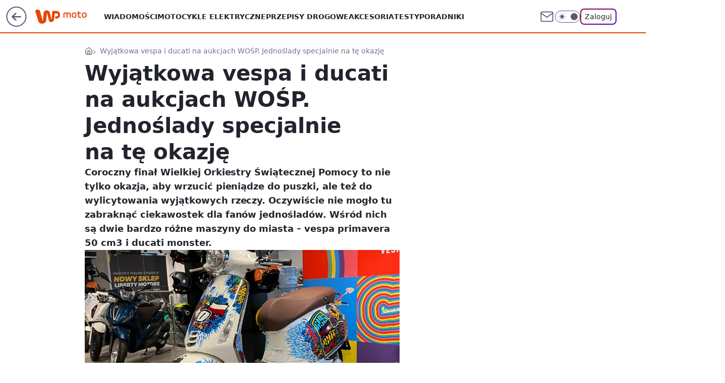

--- FILE ---
content_type: text/html; charset=utf-8
request_url: https://moto.wp.pl/specjalna-vespa-i-ducati-na-aukcjach-wosp-jednoslady-specjalnie-na-te-okazje-6730591347563200a
body_size: 22975
content:
<!doctype html><html lang="pl"><head><meta charset="utf-8"><meta name="viewport" content="width=device-width, viewport-fit=cover, initial-scale=1"><meta http-equiv="Cache-Control" content="no-cache"><meta http-equiv="X-UA-Compatible" content="IE=Edge"><meta http-equiv="Expires" content="0"><meta name="logo" content="/staticfiles/logo.png"><script>
		// dot
		var TECH = true;
		var GOFER = true;
		var wp_dot_type = 'click';
		var appVersion = "v1.540.1";
		var wp_dot_addparams = {"bunchID":"234830","canonical":"https://moto.wp.pl/specjalna-vespa-i-ducati-na-aukcjach-wosp-jednoslady-specjalnie-na-te-okazje-6730591347563200a","cauthor":"Szymon Jasina","ccategory":"","cdate":"2022-01-26","cedtype":"news","ciab":"IAB2-15,IAB-v3-27","cid":"6730591347563200","corigin":"","cpagemax":1,"cpageno":1,"cplatform":"gofer","crepub":0,"csource":"WP Moto","csystem":"ncr","ctags":"vespa,ducati,wośp,ducati monster","ctlength":1642,"ctype":"article","cuct":"","darkmode":false,"frontendVer":"v1.540.1|20260119","isLogged":false,"svid":"70fcc108-2e46-4164-91e2-89b0ed2dfcea"};
		// wpjslib
		var WP = [];
		var wp_sn = "moto";
		var rekid = "234830";
		var wp_push_notification_on = true;
		var wp_mobile = false;
		var wp_fb_id = "933316406876601";
		var wp_subscription = "";

		var wpStadcp = "0.000";
		var screeningv2 = true;
		var API_DOMAIN = '/';
		var API_STREAM = '/v1/stream';
		var API_GATEWAY = "/graphql";
		var API_HOST_ONE_LOGIN = "https://moto.wp.pl";
		var WPP_VIDEO_EMBED = null || [];
		if (true) {
			var getPopoverAnchor = async () =>
				document.querySelector('[data-role="onelogin-button"]');
		}
		var wp_push_notification_on = true;
		var wp_onepager = true;
		var asyncNativeQueue = [];
		var wp_consent_logo = "/staticfiles/logo.png";
		var wp_consent_color = 'var(--wp-consent-color)';
		if (true) {
			var wp_pvid = "8d4e7a909ba640a3e46a";
		}

		if (false) {
			var wp_pixel_id = "";
		}
		if (true) {
			var onResizeCallback = function (layoutType) {
				window.wp_dot_addparams.layout = layoutType;
			};

			var applicationSize = {};
			if (false) {
				var breakpointNarrow = 0;
			} else {
				var breakpointNarrow = 1280;
			}
			function onResize() {
				applicationSize.innerWidth = window.innerWidth;
				applicationSize.type =
					window.innerWidth >= breakpointNarrow ? 'wide' : 'narrow';
				onResizeCallback(applicationSize.type);
			}
			onResize();
			window.addEventListener('resize', onResize);
		}

		var loadTimoeout = window.setTimeout(function () {
			window.WP.push(function () {
				window.WP.performance.registerMark('WPJStimeout');
				loadScript();
			});
		}, 3000);

		var loadScript = function () {
			window.clearTimeout(loadTimoeout);
			document.body.setAttribute('data-wp-loaded', 'true');
		};
		window.WP.push(function () {
			window.WP.gaf.loadBunch(false, loadScript, true);
			if (true) {
				window.WP.gaf.registerCommercialBreak(2);
			}
		});
		var __INIT_CONFIG__ = {"randvar":"JunoBouDLX","randomClasses":{"0":"CqZzP","100":"AEIUX","150":"QwONK","162":"vxSVJ","180":"ZRYxF","200":"hEdkc","250":"FvYwi","280":"FPAhN","282":"BiDvR","300":"YUqzq","312":"sIwQQ","330":"JgScq","332":"AdevL","40":"ZUkNC","50":"FLGaz","60":"hnBAr","600":"giubf","662":"gAjvN","712":"KVuHF","780":"vCBXR","810":"tvvsL","82":"eEIqJ","fullPageScreeningWallpaper":"WULxQ","hasPlaceholderPadding":"YIYjl","hasVerticalPlaceholderPadding":"OwTAx","panelPremiumScreeningWallpaper":"wSuYB","placeholderMargin":"VUfOv","screeningContainer":"oLMtB","screeningWallpaper":"XOEXZ","screeningWallpaperSecondary":"DqCUC","slot15ScreeningWallpaper":"gSHjn","slot16ScreeningWallpaper":"wWVzN","slot17ScreeningWallpaper":"lMdTl","slot18ScreeningWallpaper":"EPjPE","slot19ScreeningWallpaper":"cWprs","slot38ScreeningWallpaper":"EFOtp","slot3ScreeningWallpaper":"uMZYP","slot501ScreeningWallpaper":"rFgwM","slot75ScreeningWallpaper":"QKggD","transparent":"bJvcc"},"productId":"6027692684334209","isMobile":false,"social":{"facebook":{"accountName":"motowppl","appId":"398705020251709","pages":[""]},"instagram":{"accountName":"autokult"},"tiktok":{},"giphy":{},"x":{},"youtube":{},"linkedin":{}},"cookieDomain":".wp.pl","isLoggedIn":false,"user":{},"userApi":"/graphql","oneLoginApiHost":"","scriptSrc":"https://moto.wp.pl/[base64]","isGridEnabled":true,"editorialIcon":{"iconUrl":"","url":"","text":""},"poll":{"id":"","title":"","photo":{"url":"","width":0,"height":0},"pollType":"","question":"","answers":null,"sponsored":false,"logoEnabled":false,"sponsorLogoFile":{"url":"","width":0,"height":0},"sponsorLogoLink":"","buttonText":"","buttonUrl":""},"abTestVariant":"","showExitDiscover":false,"isLanding":false,"scrollLockTimeout":0,"scrollMetricEnabled":false,"survicateSegments":"","isFeed":false,"isSuperApp":false,"oneLoginClientId":"wp-backend","weatherSrc":"","commonHeadSrc":"","userPanelCss":"https://moto.wp.pl/[base64]","saveForLaterProductID":"5927206335214209","withNewestBottombar":true,"acid":"","withBottomRecommendationsSplit":false,"isCommentsPageAbTest":false};
		window["JunoBouDLX"] = function (
			element,
			slot,
			withPlaceholder,
			placeholder,
			options
		) {
			window.WP.push(function () {
				if (withPlaceholder && element.parentNode) {
					window.WP.gaf.registerPlaceholder(
						slot,
						element.parentNode,
						placeholder
					);
					if (false) {
						element.parentNode.style.display = 'none';
					}
				}
				if (true) {
					window.WP.gaf.registerSlot(slot, element, options);
				}
			});
		};
	</script><meta name="gaf" content="blykyktk"> <script>!function(e,f){try{if(!document.cookie.match('(^|;)\\s*WPdp=([^;]*)')||/google/i.test(window.navigator.userAgent))return;f.WP=f.WP||[];f.wp_pvid=f.wp_pvid||(function(){var output='';while(output.length<20){output+=Math.random().toString(16).substr(2);output=output.substr(0,20)}return output})(20);var abtest=function(){function e(t){return!(null==t)&&"object"==typeof t&&!Array.isArray(t)&&0<Object.keys(t).length}var t="",r=f.wp_abtest;return e(r)&&(t=Object.entries(r).map(([r,t])=>{if(e(t))return Object.entries(t).map(([t,e])=>r+"|"+t+"|"+e).join(";")}).join(";")),t}();var r,s,c=[["https://moto","wp","pl/[base64]"]
.join('.'),["pvid="+f.wp_pvid,(s=e.cookie.match(/(^|;)\s*PWA_adbd\s*=\s*([^;]+)/),"PWA_adbd="+(s?s.pop():"2")),location.search.substring(1),(r=e.referrer,r&&"PWAref="+encodeURIComponent(r.replace(/^https?:\/\//,""))),f.wp_sn&&"sn="+f.wp_sn,abtest&&"abtest="+encodeURIComponent(abtest)].filter(Boolean).join("&")].join("/?");e.write('<scr'+'ipt src="'+c+'"><\/scr'+'ipt>')}catch(_){console.error(_)}}(document,window);</script><script id="hb" crossorigin="anonymous" src="https://moto.wp.pl/[base64]"></script><title>Specjalna vespa i ducati na aukcjach WOŚP. Jednoślady specjalnie na tę okazję</title><link href="https://moto.wp.pl/specjalna-vespa-i-ducati-na-aukcjach-wosp-jednoslady-specjalnie-na-te-okazje-6730591347563200a" rel="canonical"><meta name="description" content="Coroczny finał Wielkiej Orkiestry Świątecznej Pomocy to nie tylko okazja, aby wrzucić pieniądze do puszki, ale też do wylicytowania wyjątkowych rzeczy. Oczywiście nie mogło tu zabraknąć ciekawostek dla fanów..."> <meta name="author" content="Grupa Wirtualna Polska"><meta name="robots" content="max-image-preview:large"><meta property="og:type" content="article"><meta property="og:title" content="Specjalna vespa i ducati na aukcjach WOŚP. Jednoślady specjalnie na tę okazję"><meta property="og:description" content="Coroczny finał Wielkiej Orkiestry Świątecznej Pomocy to nie tylko okazja, aby wrzucić pieniądze do puszki, ale też do wylicytowania wyjątkowych rzeczy. Oczywiście nie mogło tu zabraknąć ciekawostek dla fanów..."><meta property="og:url" content="https://moto.wp.pl/specjalna-vespa-i-ducati-na-aukcjach-wosp-jednoslady-specjalnie-na-te-okazje-6730591347563200a"><meta property="og:site_name" content="WP Moto"><meta property="og:locale" content="pl_PL"><meta property="og:article:tag" content="vespa"><meta property="og:article:tag" content="ducati"><meta property="og:article:tag" content="wośp"><meta property="og:article:tag" content="ducati monster"><meta property="og:image" content="https://v.wpimg.pl/ZTA2NDEwdTUgUDh3agx4IGMIbC0sVXZ2NBB0ZmpGY2ZxSmEiLBs_JiRCIWoiBS8kIEU-ajUbdTUxW2EydFg-PTJCIiU8WD85I1cqa3JOPmQlBSgiaE9sZXMfenJ8FXdscFN4aXAVazFxBHp1dUNtYmNP"><meta property="og:image:width" content="2048"><meta property="og:image:height" content="2048">  <meta property="og:image:type" content="image/png"><meta property="article:published_time" content="2022-01-26T15:26:10.000Z"> <meta property="article:modified_time" content="2022-01-27T10:11:51.000Z"><meta name="twitter:card" content="summary_large_image"><meta name="twitter:description" content="Coroczny finał Wielkiej Orkiestry Świątecznej Pomocy to nie tylko okazja, aby wrzucić pieniądze do puszki, ale też do wylicytowania wyjątkowych rzeczy. Oczywiście nie mogło tu zabraknąć ciekawostek dla fanów..."><meta name="twitter:image" content="https://v.wpimg.pl/ZTA2NDEwdTUgUDh3agx4IGMIbC0sVXZ2NBB0ZmpGY2ZxSmEiLBs_JiRCIWoiBS8kIEU-ajUbdTUxW2EydFg-PTJCIiU8WD85I1cqa3JOPmQlBSgiaE9sZXMfenJ8FXdscFN4aXAVazFxBHp1dUNtYmNP"><meta name="fb:app_id" content="398705020251709"><meta name="fb:pages" content=""><script id="wpjslib6" type="module" src="https://moto.wp.pl/[base64]" async="" crossorigin="anonymous"></script><script type="module" src="https://moto.wp.pl/[base64]" crossorigin="anonymous"></script><script type="module" src="https://moto.wp.pl/[base64]" crossorigin="anonymous"></script><link rel="apple-touch-icon" href="/staticfiles/icons/icon.png"><link rel="stylesheet" href="https://moto.wp.pl/[base64]"><link rel="stylesheet" href="https://moto.wp.pl/[base64]"><link rel="stylesheet" href="https://moto.wp.pl/[base64]"><link rel="stylesheet" href="https://moto.wp.pl/[base64]"><link rel="preload" as="image" href="https://v.wpimg.pl/MDY0MTA0YiU4UjtnbktvMHsKbz0oEmFmLBJ3dm4JfnIhBX9jblYkKDxCKCQuHio2LEAsIzEePSh2UT09bkZ8az1ZPiQtUTRrPF0vMSUfen09ACljJ1ZgfG8Bf3l1BnQmdAh8NXcdeCZoVX1idQF9cG4Gbyk" fetchpriority="high"><meta name="breakpoints" content="629, 1139, 1365"><meta name="content-width" content="device-width, 630, 980, 1280"><link rel="manifest" href="/site.webmanifest"><meta name="mobile-web-app-capable" content="yes"><meta name="apple-mobile-web-app-capable" content="yes"><meta name="apple-mobile-web-app-status-bar-style" content="black-translucent"><meta name="theme-color" content="var(--color-brand)"><style>.JunoBouDLX{background-color:var(--color-neutral-25);position:relative;width:100%;min-height:200px;}.dark .JunoBouDLX{background-color:var(--color-neutral-850);}.YIYjl .JunoBouDLX{padding: 18px 16px 10px;}.bJvcc{background-color:transparent;}.dark .bJvcc{background-color:transparent;}.OwTAx{padding: 15px 0;}.VUfOv{margin:var(--wp-placeholder-margin);}.gAjvN{min-height:662px;}.BiDvR{min-height:282px;}.QwONK{min-height:150px;}.FLGaz{min-height:50px;}.tvvsL{min-height:810px;}.ZUkNC{min-height:40px;}.AEIUX{min-height:100px;}.hEdkc{min-height:200px;}.FPAhN{min-height:280px;}.YUqzq{min-height:300px;}.CqZzP{min-height:0px;}.giubf{min-height:600px;}.vCBXR{min-height:780px;}.hnBAr{min-height:60px;}.ZRYxF{min-height:180px;}.JgScq{min-height:330px;}.KVuHF{min-height:712px;}.eEIqJ{min-height:82px;}.FvYwi{min-height:250px;}.sIwQQ{min-height:312px;}.AdevL{min-height:332px;}.vxSVJ{min-height:162px;}</style></head><body class=""><meta itemprop="name" content="WP Moto"><div><div class="h-0"></div><script>(function(){var sc=document.currentScript;window[window.__INIT_CONFIG__.randvar](sc.previousElementSibling,6,false,{},{
    setNative: (dataNative, onViewCallback) => {
    window.asyncNativeQueue.push({
      action:"onPanelPremium",
      payload: { 
        screeningWallpaperClassName: "DqCUC", 
        dataNative: dataNative,
        onViewCallback: onViewCallback,
        
      }
})}});})()</script></div><div class="h-0"></div><script>(function(){var sc=document.currentScript;window[window.__INIT_CONFIG__.randvar](sc.previousElementSibling,10,false,{},undefined);})()</script> <div class="h-0"></div><script>(function(){var sc=document.currentScript;window[window.__INIT_CONFIG__.randvar](sc.previousElementSibling,89,false,{},undefined);})()</script> <div class="blykyktkh"></div><div class="sticky top-0 w-full z-300"><header data-st-area="header" id="service-header" class="bg-[--color-header-bg] h-[4.125rem] relative select-none w-full"><div class="max-w-[980px] pl-3 xl:max-w-[1280px] h-full w-full flex items-center mx-auto relative"><input class="peer hidden" id="menu-toggle-button" type="checkbox" autocomplete="off"><div class="hidden peer-checked:block"><div class="wp-header-menu"><div class="wp-link-column"><ul class="wp-link-list"><li><a class="wp-link px-4 py-3 block" href="https://moto.wp.pl/wiadomosci-6750773602795008k">Wiadomości</a></li><li><a class="wp-link px-4 py-3 block" href="https://moto.wp.pl/elektryczne-6750773602799104k">Motocykle elektryczne</a></li><li><a class="wp-link px-4 py-3 block" href="https://moto.wp.pl/przepisy-6750773602811392k">Przepisy drogowe</a></li><li><a class="wp-link px-4 py-3 block" href="https://moto.wp.pl/akcesoria-6750773602815488k">Akcesoria</a></li><li><a class="wp-link px-4 py-3 block" href="https://moto.wp.pl/testy-6750773602819584k">Testy</a></li><li><a class="wp-link px-4 py-3 block" href="https://moto.wp.pl/poradniki-6750773602807296k">Poradniki</a></li><li><a class="wp-link px-4 py-3 block" href="https://moto.wp.pl/bez-kategorii-a-6750773602795009k">Motocykle bez kategorii A</a></li><li><a class="wp-link px-4 py-3 block" href="https://moto.wp.pl/od-zera-do-motocyklisty-6750773602803200k">Od zera do motocyklisty</a></li><li><a class="wp-link px-4 py-3 block" href="https://moto.wp.pl/wideo">Wideo</a></li><li><a class="wp-link px-4 py-3 block" href="https://moto.wp.pl/najnowsze">Najnowsze</a></li></ul><div class="wp-social-box"><span>Obserwuj nas na:</span><div><a class="cHJldmVudENC" href="https://www.facebook.com/motowppl"><svg xmlns="http://www.w3.org/2000/svg" fill="none" viewBox="0 0 24 24"><path stroke="currentColor" stroke-linecap="round" stroke-linejoin="round" stroke-width="1.5" d="M18 2.941h-3a5 5 0 0 0-5 5v3H7v4h3v8h4v-8h3l1-4h-4v-3a1 1 0 0 1 1-1h3z"></path></svg></a> <a class="cHJldmVudENC" href="https://www.instagram.com/autokult"><svg xmlns="http://www.w3.org/2000/svg" fill="none" viewBox="0 0 24 24"><path stroke="currentColor" stroke-linecap="round" stroke-linejoin="round" stroke-width="1.5" d="M17 2.941H7a5 5 0 0 0-5 5v10a5 5 0 0 0 5 5h10a5 5 0 0 0 5-5v-10a5 5 0 0 0-5-5"></path><path stroke="currentColor" stroke-linecap="round" stroke-linejoin="round" stroke-width="1.5" d="M16 12.311a4 4 0 1 1-7.914 1.174A4 4 0 0 1 16 12.31Zm1.5-4.87h.01"></path></svg></a> </div></div></div><input class="peer hidden" id="wp-menu-link-none" name="wp-menu-links" type="radio" autocomplete="off" checked="checked"><div class="wp-teaser-column translate-x-[248px] peer-checked:translate-x-0"><div class="wp-header-menu-subtitle">Popularne w serwisie <span class="uppercase">WP Moto</span>:</div><div class="wp-teaser-grid"><a href="https://moto.wp.pl/wielkie-silniki-i-topowe-wersje-harley-davidson-sypie-nowosciami-7244370647795904a" title="Wielkie silniki i topowe wersje. Harley-Davidson sypie nowościami"><div class="wp-img-placeholder"><img src="https://v.wpimg.pl/N2ZmMDc0YVM7Dzt3TEtsRnhXby0KEmIQL093ZkwDfwYiXHpyTFYnXj8fKDQMHilALx0sMxMePl51DD0tTEZ_HT4EPjQPUTcdPwAvIQcfdgc4XXhzUQhjV2gJfGlXBXpQdw9_cQcdK1M7VHoiBQB5Bm5cbzk" loading="lazy" class="wp-img" alt="Wielkie silniki i topowe wersje. Harley-Davidson sypie nowościami"></div><span class="wp-teaser-title">Wielkie silniki i topowe wersje. Harley-Davidson sypie nowościami</span> <span class="wp-teaser-author">Szymon Jasina</span></a><a href="https://moto.wp.pl/24-letni-polak-z-zyciowym-wynikiem-pokazal-niesamowite-umiejetnosci-7244412218583232a" title="24-letni Polak z życiowym wynikiem. Pokazał niesamowite umiejętności"><div class="wp-img-placeholder"><img src="https://v.wpimg.pl/MTFjZjBjYjUnCCxZbRFvIGRQeAMrSGF2M0hgSG1ZfGA-W21cbQwkOCMYPxotRComMxo7HTJEPThpCyoDbRx8eyIDKRouCzR7Iwc4DyZFLmAkWmIPdlhgN3MIPEd2Dnpiawg4DyFHLm12XmtbIQx9NyBbeBc" loading="lazy" class="wp-img" alt="24-letni Polak z życiowym wynikiem. Pokazał niesamowite umiejętności"></div><span class="wp-teaser-title">24-letni Polak z życiowym wynikiem. Pokazał niesamowite umiejętności</span> <span class="wp-teaser-author">Szymon Jasina</span></a></div></div></div><div class="wp-header-menu-layer"></div></div><div class="header-back-button-container"><div id="wp-sg-back-button" class="back-button-container wp-back-sg" data-st-area="goToSG"><a href="/" data-back-link><svg class="back-button-icon" xmlns="http://www.w3.org/2000/svg" width="41" height="40" fill="none"><circle cx="20.447" cy="20" r="19" fill="transparent" stroke="currentColor" stroke-width="2"></circle> <path fill="currentColor" d="m18.5 12.682-.166.133-6.855 6.472a1 1 0 0 0-.089.099l.117-.126q-.087.082-.155.175l-.103.167-.075.179q-.06.178-.06.374l.016.193.053.208.08.178.103.16.115.131 6.853 6.47a1.4 1.4 0 0 0 1.897 0 1.213 1.213 0 0 0 .141-1.634l-.14-.157-4.537-4.283H28.44c.741 0 1.342-.566 1.342-1.266 0-.635-.496-1.162-1.143-1.252l-.199-.014-12.744-.001 4.536-4.281c.472-.445.519-1.14.141-1.634l-.14-.158a1.4 1.4 0 0 0-1.55-.237z"></path></svg></a></div><a href="https://www.wp.pl" title="Wirtualna Polska" class="wp-logo-link-cover" data-back-link></a><a href="/" class="cHJldmVudENC z-0" title="WP Moto" id="service_logo"><svg class="text-[--color-logo] max-w-[--logo-width] h-[--logo-height] align-middle mr-8"><use href="/staticfiles/siteLogoDesktop.svg#root"></use></svg></a></div><ul class="flex text-sm/[1.3125rem] gap-8  xl:flex hidden"><li class="flex items-center group relative"><a class="whitespace-nowrap group uppercase no-underline font-semibold hover:underline text-[--color-header-text] cHJldmVudENC" href="https://moto.wp.pl/wiadomosci-6750773602795008k">Wiadomości</a> </li><li class="flex items-center group relative"><a class="whitespace-nowrap group uppercase no-underline font-semibold hover:underline text-[--color-header-text] cHJldmVudENC" href="https://moto.wp.pl/elektryczne-6750773602799104k">Motocykle elektryczne</a> </li><li class="flex items-center group relative"><a class="whitespace-nowrap group uppercase no-underline font-semibold hover:underline text-[--color-header-text] cHJldmVudENC" href="https://moto.wp.pl/przepisy-6750773602811392k">Przepisy drogowe</a> </li><li class="flex items-center group relative"><a class="whitespace-nowrap group uppercase no-underline font-semibold hover:underline text-[--color-header-text] cHJldmVudENC" href="https://moto.wp.pl/akcesoria-6750773602815488k">Akcesoria</a> </li><li class="flex items-center group relative"><a class="whitespace-nowrap group uppercase no-underline font-semibold hover:underline text-[--color-header-text] cHJldmVudENC" href="https://moto.wp.pl/testy-6750773602819584k">Testy</a> </li><li class="flex items-center group relative"><a class="whitespace-nowrap group uppercase no-underline font-semibold hover:underline text-[--color-header-text] cHJldmVudENC" href="https://moto.wp.pl/poradniki-6750773602807296k">Poradniki</a> </li></ul><div class="group mr-0 xl:ml-[3.5rem] flex flex-1 items-center justify-end"><div class="h-8 text-[--icon-light] flex items-center gap-4"><a id="wp-poczta-link" href="https://poczta.wp.pl/login/login.html" class="text-[--color-header-icon-light] block size-8 cHJldmVudENC"><svg viewBox="0 0 32 32" fill="none" xmlns="http://www.w3.org/2000/svg"><path d="M6.65944 6.65918H25.3412C26.6256 6.65918 27.6764 7.71003 27.6764 8.9944V23.0057C27.6764 24.2901 26.6256 25.3409 25.3412 25.3409H6.65944C5.37507 25.3409 4.32422 24.2901 4.32422 23.0057V8.9944C4.32422 7.71003 5.37507 6.65918 6.65944 6.65918Z" stroke="currentColor" stroke-width="1.8" stroke-linecap="round" stroke-linejoin="round"></path> <path d="M27.6764 8.99438L16.0003 17.1677L4.32422 8.99438" stroke="currentColor" stroke-width="1.8" stroke-linecap="round" stroke-linejoin="round"></path></svg></a><input type="checkbox" class="hidden" id="darkModeCheckbox"> <label class="wp-darkmode-toggle" for="darkModeCheckbox" aria-label="Włącz tryb ciemny"><div class="toggle-container"><div class="toggle-icon-dark"><svg viewBox="0 0 16 16" class="icon-moon" fill="currentColor" xmlns="http://www.w3.org/2000/svg"><path d="M15.293 11.293C13.8115 11.9631 12.161 12.1659 10.5614 11.8743C8.96175 11.5827 7.48895 10.8106 6.33919 9.66085C5.18944 8.5111 4.41734 7.0383 4.12574 5.43866C3.83415 3.83903 4.03691 2.18852 4.70701 0.707031C3.52758 1.24004 2.49505 2.05123 1.69802 3.07099C0.900987 4.09075 0.363244 5.28865 0.130924 6.56192C-0.101395 7.83518 -0.0213565 9.1458 0.364174 10.3813C0.749705 11.6169 1.42922 12.7404 2.34442 13.6556C3.25961 14.5708 4.38318 15.2503 5.61871 15.6359C6.85424 16.0214 8.16486 16.1014 9.43813 15.8691C10.7114 15.6368 11.9093 15.0991 12.9291 14.302C13.9488 13.505 14.76 12.4725 15.293 11.293V11.293Z"></path></svg></div><div class="toggle-icon-light"><svg fill="currentColor" class="icon-sun" xmlns="http://www.w3.org/2000/svg" viewBox="0 0 30 30"><path d="M 14.984375 0.98632812 A 1.0001 1.0001 0 0 0 14 2 L 14 5 A 1.0001 1.0001 0 1 0 16 5 L 16 2 A 1.0001 1.0001 0 0 0 14.984375 0.98632812 z M 5.796875 4.7988281 A 1.0001 1.0001 0 0 0 5.1015625 6.515625 L 7.2226562 8.6367188 A 1.0001 1.0001 0 1 0 8.6367188 7.2226562 L 6.515625 5.1015625 A 1.0001 1.0001 0 0 0 5.796875 4.7988281 z M 24.171875 4.7988281 A 1.0001 1.0001 0 0 0 23.484375 5.1015625 L 21.363281 7.2226562 A 1.0001 1.0001 0 1 0 22.777344 8.6367188 L 24.898438 6.515625 A 1.0001 1.0001 0 0 0 24.171875 4.7988281 z M 15 8 A 7 7 0 0 0 8 15 A 7 7 0 0 0 15 22 A 7 7 0 0 0 22 15 A 7 7 0 0 0 15 8 z M 2 14 A 1.0001 1.0001 0 1 0 2 16 L 5 16 A 1.0001 1.0001 0 1 0 5 14 L 2 14 z M 25 14 A 1.0001 1.0001 0 1 0 25 16 L 28 16 A 1.0001 1.0001 0 1 0 28 14 L 25 14 z M 7.9101562 21.060547 A 1.0001 1.0001 0 0 0 7.2226562 21.363281 L 5.1015625 23.484375 A 1.0001 1.0001 0 1 0 6.515625 24.898438 L 8.6367188 22.777344 A 1.0001 1.0001 0 0 0 7.9101562 21.060547 z M 22.060547 21.060547 A 1.0001 1.0001 0 0 0 21.363281 22.777344 L 23.484375 24.898438 A 1.0001 1.0001 0 1 0 24.898438 23.484375 L 22.777344 21.363281 A 1.0001 1.0001 0 0 0 22.060547 21.060547 z M 14.984375 23.986328 A 1.0001 1.0001 0 0 0 14 25 L 14 28 A 1.0001 1.0001 0 1 0 16 28 L 16 25 A 1.0001 1.0001 0 0 0 14.984375 23.986328 z"></path></svg></div></div><div class="toggle-icon-circle"></div></label><div class="relative"><form action="/auth/v1/sso/auth" data-role="onelogin-button" method="get" id="wp-login-form"><input type="hidden" name="continue_url" value="https://moto.wp.pl/specjalna-vespa-i-ducati-na-aukcjach-wosp-jednoslady-specjalnie-na-te-okazje-6730591347563200a"> <button type="submit" class="wp-login-button">Zaloguj</button></form></div></div><div class="ml-[0.25rem] w-[3.375rem] flex items-center justify-center"><label role="button" for="menu-toggle-button" tab-index="0" aria-label="Menu" class="cursor-pointer flex items-center justify-center size-8 text-[--color-header-icon-light]"><div class="hidden peer-checked:group-[]:flex absolute top-0 right-0 w-[3.375rem] h-[4.4375rem] bg-white dark:bg-[--color-neutral-800] z-1 items-center justify-center rounded-t-2xl peer-checked:group-[]:text-[--icon-dark]"><svg xmlns="http://www.w3.org/2000/svg" width="32" height="32" viewBox="0 0 32 32" fill="none"><path d="M24 8 8 24M8 8l16 16" stroke="currentColor" stroke-width="1.8" stroke-linecap="round" stroke-linejoin="round"></path></svg></div><div class="flex peer-checked:group-[]:hidden h-8 w-8"><svg xmlns="http://www.w3.org/2000/svg" viewBox="0 0 32 32" fill="none"><path d="M5 19h22M5 13h22M5 7h22M5 25h22" stroke="currentColor" stroke-width="1.8" stroke-linecap="round" stroke-linejoin="round"></path></svg></div></label></div></div></div><hr class="absolute bottom-0 left-0 m-0 h-px w-full border-t border-solid border-[--color-brand]"><div id="user-panel-v2-root" class="absolute z-[9999] right-0 empty:hidden"></div></header> </div> <div class="relative flex w-full flex-col items-center" data-testid="screening-main"><div class="XOEXZ"><div class="absolute inset-0"></div></div><div class="w-full py-2 has-[div>div:not(:empty)]:p-0"><div class="oLMtB"></div></div><div class="flex w-full flex-col items-center"><div class="DqCUC relative w-full"><div class="absolute inset-x-0 top-0"></div></div><div class="relative w-auto"><main class="wp-main-article" style="--nav-header-height: 90px;"><div class="breadcrumbs-wrapper"><ul class="breadcrumbs" itemscope itemtype="https://schema.org/BreadcrumbList"><li class="breadcrumbs-item breadcrumbs-home" itemprop="itemListElement" itemscope itemtype="https://schema.org/ListItem"><a class="breadcrumbs-item-link" href="https://moto.wp.pl" title="WP Moto" itemprop="item"><svg xmlns="http://www.w3.org/2000/svg" fill="none" viewBox="0 0 16 16" class="HVbn"><path stroke="currentColor" stroke-linecap="round" stroke-linejoin="round" d="m2 6 6-4.666L14 6v7.334a1.333 1.333 0 0 1-1.333 1.333H3.333A1.333 1.333 0 0 1 2 13.334z"></path><path stroke="currentColor" stroke-linecap="round" stroke-linejoin="round" d="M6 14.667V8h4v6.667"></path></svg><span class="hidden" itemprop="name">WP Moto</span></a><meta itemprop="position" content="1"></li><li class="breadcrumbs-item breadcrumbs-material" itemprop="itemListElement" itemscope itemtype="https://schema.org/ListItem"><span itemprop="name">Wyjątkowa vespa i ducati na aukcjach WOŚP. Jednoślady specjalnie na tę okazję</span><meta itemprop="position" content="2"></li></ul></div><article data-st-area="article-article"><div class="flex mb-5"><div class="article-header flex-auto"><div><h1>Wyjątkowa vespa i ducati na aukcjach WOŚP. Jednoślady specjalnie na tę okazję </h1></div><div class="article-lead x-tts"><p>Coroczny finał Wielkiej Orkiestry Świątecznej Pomocy to nie tylko okazja, aby wrzucić pieniądze do puszki, ale też do wylicytowania wyjątkowych rzeczy. Oczywiście nie mogło tu zabraknąć ciekawostek dla fanów jednośladów. Wśród nich są dwie bardzo różne maszyny do miasta – vespa primavera 50 cm3 i ducati monster.</p></div><div><div class="article-img-placeholder" data-mainmedia-photo><img width="936" height="527" alt="Vespa Primavera WOŚP" src="https://v.wpimg.pl/MDY0MTA0YiU4UjtnbktvMHsKbz0oEmFmLBJ3dm4JfnIhBX9jblYkKDxCKCQuHio2LEAsIzEePSh2UT09bkZ8az1ZPiQtUTRrPF0vMSUfen09ACljJ1ZgfG8Bf3l1BnQmdAh8NXcdeCZoVX1idQF9cG4Gbyk" data-link="https://v.wpimg.pl/MDY0MTA0YiU4UjtnbktvMHsKbz0oEmFmLBJ3dm4JfnIhBX9jblYkKDxCKCQuHio2LEAsIzEePSh2UT09bkZ8az1ZPiQtUTRrPF0vMSUfen09ACljJ1ZgfG8Bf3l1BnQmdAh8NXcdeCZoVX1idQF9cG4Gbyk" class="wp-media-image" fetchpriority="high"><span class="line-clamp-2 article-caption">Vespa Primavera WOŚP</span></div><div class="article-img-source">Źródło zdjęć: © Materiały prasowe | Vespa</div></div><div class="info-container"><div class="flex flex-wrap gap-2 items-center"><div class="flex relative z-1"><img src="https://v.wpimg.pl/NzIzZjZiYRsoGCxZdRJsDmtAeAMzS2JYPFhgSHVdfgJ9SnUMMwUrCCwKNUQ9GzsKKA0qRCoFYRs5E3Uca0YqEzoKNgsjRisXKx8-RWpZKBhxQmsMd1h7QyxXblltXGNCcEtoRz8PKE17STxcOFx2SWsH" srcset="https://v.wpimg.pl/NzIzZjZiYRsoGCxZdRJsDmtAeAMzS2JYPFhgSHVRfgJxSnUMMwUrCCwKNUQ9GzsKKA0qRCoFYRs5E3Uca0YqEzoKNgsjRisXKx8-RWpZKBhxQmsMd1h7QyxXblltXGNCcEtoRz8PKE17STxcOFx2SWsH 2x" alt="Szymon Jasina" height="40" width="40" class="rounded-full select-none text-[--color-neutral-650] bg-[--bg-content] border border-solid border-[--color-neutral-250] dark:border-[--color-neutral-600]"></div><div><div class="flex flex-wrap text-base font-bold "><a class="no-underline text-inherit cHJldmVudENC" href="/autor/szymon-jasina/6081888521888897">Szymon Jasina</a></div><time class="wp-article-content-date" datetime="2022-01-26T15:26:10.000Z">26 stycznia 2022, 16:26</time></div></div><div class="flex justify-between sm:justify-end gap-4 relative"><button class="wp-article-action comments top" data-vab-container="social_tools" data-vab-box="comments_button" data-vab-position="top" data-vab-index="2" data-location="/specjalna-vespa-i-ducati-na-aukcjach-wosp-jednoslady-specjalnie-na-te-okazje-6730591347563200a/komentarze?utm_medium=button_top&amp;utm_source=comments"><div class="flex items-center justify-center relative"><div class="wp-comment-dot"></div><svg xmlns="http://www.w3.org/2000/svg" width="16" height="16" fill="none"><path stroke="currentColor" stroke-linecap="round" stroke-linejoin="round" stroke-width="1.3" d="M14 7.6667a5.59 5.59 0 0 1-.6 2.5333 5.666 5.666 0 0 1-5.0667 3.1334 5.59 5.59 0 0 1-2.5333-.6L2 14l1.2667-3.8a5.586 5.586 0 0 1-.6-2.5333A5.667 5.667 0 0 1 5.8 2.6 5.59 5.59 0 0 1 8.3333 2h.3334A5.6535 5.6535 0 0 1 14 7.3334z"></path></svg></div>4 komentarze</button><div class="wp-article-action-button-container"><button id="wp-article-share-button" class="wp-article-action" type="button" data-vab-container="social_tools" data-vab-position="top" data-vab-box="share" data-vab-index="1"><svg xmlns="http://www.w3.org/2000/svg" width="16" height="16" fill="none"><g stroke="currentColor" stroke-linecap="round" stroke-linejoin="round" stroke-width="1.3" clip-path="url(#clip0_1847_293)"><path d="M12.714 5.0953c1.1834 0 2.1427-.9594 2.1427-2.1428S13.8974.8098 12.714.8098s-2.1427.9593-2.1427 2.1427.9593 2.1428 2.1427 2.1428M3.2863 10.2024c1.1834 0 2.1427-.9593 2.1427-2.1427S4.4697 5.917 3.2863 5.917s-2.1427.9593-2.1427 2.1427.9593 2.1427 2.1427 2.1427M12.714 15.1902c1.1834 0 2.1427-.9593 2.1427-2.1427s-.9593-2.1427-2.1427-2.1427-2.1427.9593-2.1427 2.1427.9593 2.1427 2.1427 2.1427M5.4287 9.3455l5.1425 2.5712M10.5712 4.2029 5.4287 6.774"></path></g> <defs><clipPath id="clip0_1847_293"><path fill="currentColor" d="M0 0h16v16H0z"></path></clipPath></defs></svg></button><div id="wp-article-share-menu" class="wp-article-share-menu"><button id="share-x" class="wp-article-share-option" data-vab-container="social_tools" data-vab-position="top" data-vab-box="share_twitter" data-vab-index="3"><span class="wp-article-share-icon"><svg xmlns="http://www.w3.org/2000/svg" fill="currentColor" viewBox="0 0 1200 1227"><path d="M714.163 519.284 1160.89 0h-105.86L667.137 450.887 357.328 0H0l468.492 681.821L0 1226.37h105.866l409.625-476.152 327.181 476.152H1200L714.137 519.284zM569.165 687.828l-47.468-67.894-377.686-540.24h162.604l304.797 435.991 47.468 67.894 396.2 566.721H892.476L569.165 687.854z"></path></svg></span> <span>Udostępnij na X</span></button> <button id="share-facebook" class="wp-article-share-option" data-vab-container="social_tools" data-vab-position="top" data-vab-box="share_facebook" data-vab-index="4"><span class="wp-article-share-icon"><svg xmlns="http://www.w3.org/2000/svg" fill="none" viewBox="0 0 24 24"><path stroke="currentColor" stroke-linecap="round" stroke-linejoin="round" stroke-width="1.5" d="M18 2.941h-3a5 5 0 0 0-5 5v3H7v4h3v8h4v-8h3l1-4h-4v-3a1 1 0 0 1 1-1h3z"></path></svg></span> <span>Udostępnij na Facebooku</span></button></div><button id="wp-article-save-button" type="button" class="group wp-article-action disabled:cursor-not-allowed" data-save-id="6730591347563200" data-save-type="ARTICLE" data-save-image="https://filerepo.grupawp.pl/api/v1/display/embed/79d0d7ff-8612-469b-81a6-5b1e06410476" data-save-url="https://moto.wp.pl/specjalna-vespa-i-ducati-na-aukcjach-wosp-jednoslady-specjalnie-na-te-okazje-6730591347563200a" data-save-title="Wyjątkowa vespa i ducati na aukcjach WOŚP. Jednoślady specjalnie na tę okazję" data-saved="false" data-vab-container="social_tools" data-vab-box="save_button" data-vab-position="top" data-vab-index="0"><svg xmlns="http://www.w3.org/2000/svg" width="12" height="15" fill="none"><path stroke="currentColor" stroke-linecap="round" stroke-linejoin="round" stroke-width="1.3" d="m10.6499 13.65-5-3.6111-5 3.6111V2.0945c0-.3831.1505-.7505.4184-1.0214A1.42 1.42 0 0 1 2.0785.65h7.1428c.379 0 .7423.1521 1.0102.423s.4184.6383.4184 1.0214z"></path></svg></button></div></div></div></div><div class="relative ml-4 flex w-[304px] shrink-0 flex-col flex-nowrap"> <div class="mt-3 w-full [--wp-placeholder-margin:0_0_24px_0]"><div class="JunoBouDLX VUfOv FLGaz bJvcc"><div class="h-0"></div><script>(function(){var sc=document.currentScript;window[window.__INIT_CONFIG__.randvar](sc.previousElementSibling,67,true,{"fixed":true,"top":90},undefined);})()</script></div></div><div class="sticky top-[--nav-header-height] w-full"><div class="JunoBouDLX giubf bJvcc"><div class="h-0"></div><script>(function(){var sc=document.currentScript;window[window.__INIT_CONFIG__.randvar](sc.previousElementSibling,36,true,{"fixed":true,"sticky":true,"top":90},undefined);})()</script></div></div></div></div><div class="my-6 grid w-full grid-cols-[624px_304px] gap-x-4 xl:grid-cols-[196px_724px_304px]"><aside role="complementary" class="relative hidden flex-none flex-col flex-nowrap xl:flex row-span-3"><div class="sticky top-[90px] hidden xl:block xl:-mt-1" id="article-left-rail"></div></aside><div class="wp-billboard col-span-2 [--wp-placeholder-margin:0_0_20px_0]"><div class="JunoBouDLX VUfOv YUqzq"><img role="presentation" class="absolute left-1/2 top-1/2 max-h-[80%] max-w-[100px] -translate-x-1/2 -translate-y-1/2" src="https://v.wpimg.pl/ZXJfd3AudTkrBBIAbg54LGhcRlAxHQUrPgJGH2MAeGJoSQ1eIBI_K2UHAEVuBTY5KQMMXC0RPyoVERQdMgM9ejc" loading="lazy" decoding="async"><div class="h-0"></div><script>(function(){var sc=document.currentScript;window[window.__INIT_CONFIG__.randvar](sc.previousElementSibling,3,true,{"fixed":true},{
    setNative: (dataNative, onViewCallback) => {
    window.asyncNativeQueue.push({
      action: "onAlternativeScreening",
      payload:{ 
            screeningWallpaperClassName: "XOEXZ", 
            alternativeContainerClassName: "oLMtB", 
            slotNumber: 3,
            dataNative: dataNative,
            onViewCallback: onViewCallback
    }})}});})()</script></div></div><div class="flex flex-auto flex-col"><div class="mb-4 flex flex-col gap-6"> <div class="wp-content-text-raw x-tts" data-uxc="paragraph1" data-cpidx="0"><p>"Vespa od serca" (<a href="https://allegro.pl/oferta/vespa-od-filipa-chajzera-11744215438" rel="noopener noreferrer nofollow" target="_blank">link do aukcji</a>) to nic innego, jak kultowy włoski skuter ze specjalnym malowaniem związanym z&nbsp;WOŚP. Wystawiona na aukcję została przez Filipa Chajzera, który sam jeździ na podobnym jednośladzie. Jednak ten sprzedawany w&nbsp;ramiach zbiórki pieniędzy w&nbsp;trakcie 30 finału WOŚP dodatkowo <strong>został ozdobiony jedynym w&nbsp;swoim rodzaju malowaniem</strong>, które wykonał Konrad Bożek ze studia tatuażu RustnFast.</p></div> <div class="wp-content-text-raw x-tts" data-cpidx="1"><p>Sam skuter to <a href="https://moto.wp.pl/piaggio-vespa-gts-125-latwo-ja-pokochac-tylko-ta-cena-6671034941225504a" rel="noopener noreferrer" target="_blank">vespa</a> primavera w&nbsp;wersji 50 cm3, a&nbsp;więc <strong>dla posiadaczy prawa jazdy kategorii AM (lub dowolnej innej)</strong>. Jej moc to 5,4 KM a&nbsp;prędkość maksymalna wynosi 45 km/h, czyli maksymalna dla motorowerów.</p></div> <figure class="wp-content-part-image single-image" style="--aspect-ratio:1.500;"><div class="wp-photo-image-container"><picture class="wp-height-limited-image"><source media="(max-width: 629px)" srcSet="https://v.wpimg.pl/MDYyMTk5YiU4GztnRE5vMHtDbz0CF2FmLFt3dkRWYnJqSTV7DVwhISscPTtFUj8xKRg6JEVFIWs4CSR7HQRiIDAKPTgKTGIhNBsoMEQALnU8TXVmCRgrdWkfYGBTACxpYRwpbEZWL3I6G31iWQR0fWxbMA"> <source media="(min-width: 630px) and (max-width: 1139px)" srcSet="https://v.wpimg.pl/MDYyMTk5YiU4GztnRE5vMHtDbz0CF2FmLFt3dkRWYnJpQTV7DVwhISscPTtFUj8xKRg6JEVFIWs4CSR7HQRiIDAKPTgKTGIhNBsoMEQALnU8TXVmCRgrdWkfYGBTACxpYRwpbEZWL3I6G31iWQR0fWxbMA"> <source media="(min-width: 1140px) and (max-width: 1279px)" srcSet="https://v.wpimg.pl/MDYyMTk5YiU4GztnRE5vMHtDbz0CF2FmLFt3dkRWYn1tTTV7DVwhISscPTtFUj8xKRg6JEVFIWs4CSR7HQRiIDAKPTgKTGIhNBsoMEQALnU8TXVmCRgrdWkfYGBTACxpYRwpbEZWL3I6G31iWQR0fWxbMA"> <source media="(min-width: 1280px)" srcSet="https://v.wpimg.pl/YjA2MjE5dgsgUDtZak57HmMIbwMsF3VINBB3SGpWdltxBnkSalMwBiRAKBoqGz4YNEIsHTUbKQZuUz0DakNoRSVbPhopVCBFJF8vDyEabAlwV3lSd1d0DHACK0dxDWwLbAooDn0YOgh3US9acwdoU3gHbxc"> <img src="https://v.wpimg.pl/Y2IwNjIxdlMoFThZZgN7RmtNbAMgWnUQPFV0SGYbdgB8QX4SeE9pBWYRJwYsCjxCJlkpGDwIOEU5WT4GZhkpW2YBf0UtESpCJRY3RSwVO1ctWHsJeB1tCnsVYwx4SD8ffU97C2RAPFZxWi0Ifxs7An9Ff1NwTXtP" width="2560" height="1707" loading="lazy" class="wp-media-image" alt="Ducati Monster WOŚP" data-lightbox="true"></picture> </div><figcaption class="image-description"><span class="image-caption">Ducati Monster WOŚP</span> <span class="image-source">© Materiały prasowe | x-kom</span></figcaption></figure> <div class="JunoBouDLX FvYwi"><img role="presentation" class="absolute left-1/2 top-1/2 max-h-[80%] max-w-[100px] -translate-x-1/2 -translate-y-1/2" src="https://v.wpimg.pl/ZXJfd3AudTkrBBIAbg54LGhcRlAxHQUrPgJGH2MAeGJoSQ1eIBI_K2UHAEVuBTY5KQMMXC0RPyoVERQdMgM9ejc" loading="lazy" decoding="async"><div class="h-0"></div><script>(function(){var sc=document.currentScript;window[window.__INIT_CONFIG__.randvar](sc.previousElementSibling,5,true,{"fixed":true,"top":90},undefined);})()</script></div> <div class="wp-content-text-raw x-tts" data-cpidx="4"><p>Drugą ciekawą propozycją jest <a href="https://moto.wp.pl/test-ducati-monster-zabawa-w-czystej-postaci-6728082075089888a" rel="noopener noreferrer" target="_blank">ducati monster</a> nazwany Gaming RGB (<a href="https://allegro.pl/oferta/ducati-monster-wersja-30-final-wosp-gaming-rgb-11716459543" rel="noopener noreferrer nofollow" target="_blank">link do aukcji</a>). Motocykl wystawiony na licytację WOŚP został przygotowany na zamówienia firmy x-kom we współpracy z&nbsp;Ducati i&nbsp;Lenovo. Również w&nbsp;tym przypadku mamy malowanie w&nbsp;stylu WOŚP, ale tym razem czarno-białe. <strong>Koloru natomiast dodają natomiast diodowe paski</strong>, które (zgodnie z&nbsp;nazwą projektu) mogą wyświetlać dowolną barwę RGB (czyli jeden z&nbsp;16 mln kolorów).</p></div> <div class="wp-content-text-raw x-tts" data-cpidx="5"><p>Autorem stylistycznych modyfikacji monstera jest Stanisław "Tips" Wiertelak, natomiast od strony technicznej jest to po prostu nowy naked włoskiej marki. Oznacza to moc<strong> 111 KM</strong> przy 9250 obr./min, moment obrotowy <strong>93 Nm</strong> przy 6500 obr./min i&nbsp;masę bez płynów równą tylko 166 kg.</p></div></div><div class="flex gap-4 flex-col" data-uxc="end_text"><div class="wp-article-source -mx-4 sm:mx-0 rounded-none sm:rounded"><span class="my-2">Źródło artykułu:</span> <a href="http://moto.wp.pl" class="cHJldmVudENC"><span>WP Moto</span></a></div><div class="flex justify-between gap-4"><div class=""><input id="wp-articletags-tags-expand" name="tags-expand" type="checkbox"><div class="wp-articletags" data-st-area="article-tags"><a title="vespa" class="cHJldmVudENC" href="/tag/vespa" rel="tag">vespa</a> <a title="ducati" class="cHJldmVudENC" href="/tag/ducati" rel="tag">ducati</a> <a title="wośp" class="cHJldmVudENC" href="/tag/wo%C5%9Bp" rel="tag">wośp</a> <a title="ducati monster" class="wp-articletags-hidden cHJldmVudENC" href="/tag/ducati%20monster" rel="tag">ducati monster</a> <label for="wp-articletags-tags-expand"><span>+1</span></label></div></div><button class="wp-article-action comments bottom" data-vab-container="social_tools" data-vab-box="comments_button" data-vab-position="bottom" data-vab-index="2" data-location="/specjalna-vespa-i-ducati-na-aukcjach-wosp-jednoslady-specjalnie-na-te-okazje-6730591347563200a/komentarze?utm_medium=button_bottom&amp;utm_source=comments"><div class="flex items-center justify-center relative"><div class="wp-comment-dot"></div><svg xmlns="http://www.w3.org/2000/svg" width="16" height="16" fill="none"><path stroke="currentColor" stroke-linecap="round" stroke-linejoin="round" stroke-width="1.3" d="M14 7.6667a5.59 5.59 0 0 1-.6 2.5333 5.666 5.666 0 0 1-5.0667 3.1334 5.59 5.59 0 0 1-2.5333-.6L2 14l1.2667-3.8a5.586 5.586 0 0 1-.6-2.5333A5.667 5.667 0 0 1 5.8 2.6 5.59 5.59 0 0 1 8.3333 2h.3334A5.6535 5.6535 0 0 1 14 7.3334z"></path></svg></div>4 komentarze</button></div></div></div><aside role="complementary" class="relative flex max-w-[304px] flex-none flex-col gap-5"><div id="article-right-rail"><div class="rail-container"><div class="sticky top-[--nav-header-height] w-full"><div class="JunoBouDLX giubf bJvcc"><div class="h-0"></div><script>(function(){var sc=document.currentScript;window[window.__INIT_CONFIG__.randvar](sc.previousElementSibling,37,true,{"fixed":true,"sticky":true,"top":90},undefined);})()</script></div></div></div></div><div class="flex-none"><div class="JunoBouDLX giubf bJvcc"><div class="h-0"></div><script>(function(){var sc=document.currentScript;window[window.__INIT_CONFIG__.randvar](sc.previousElementSibling,35,true,{"fixed":true,"sticky":true,"top":90},undefined);})()</script></div></div></aside></div></article><div class="JunoBouDLX YUqzq"><img role="presentation" class="absolute left-1/2 top-1/2 max-h-[80%] max-w-[100px] -translate-x-1/2 -translate-y-1/2" src="https://v.wpimg.pl/ZXJfd3AudTkrBBIAbg54LGhcRlAxHQUrPgJGH2MAeGJoSQ1eIBI_K2UHAEVuBTY5KQMMXC0RPyoVERQdMgM9ejc" loading="lazy" decoding="async"><div class="h-0"></div><script>(function(){var sc=document.currentScript;window[window.__INIT_CONFIG__.randvar](sc.previousElementSibling,15,true,{"fixed":true},undefined);})()</script></div> <div class="my-6 flex w-full gap-4 justify-end"><div class="flex-auto max-w-[920px]"><div class="wp-cockroach h-full flex flex-col gap-6" data-st-area="list-selected4you"><span class="wp-cockroach-header text-[22px]/7 font-bold text-center mt-6">Wybrane dla Ciebie</span><div class="grid xl:grid-cols-3 grid-cols-2 gap-4 lg:gap-6" data-uxc="start_recommendations"><div><div class="size-full"><div class="alternative-container-810"></div><div class="h-0"></div><script>(function(){var sc=document.currentScript;window[window.__INIT_CONFIG__.randvar](sc.previousElementSibling,810,false,{},{
setNative: (dataNative, onViewCallback) => {
    window.asyncNativeQueue.push({
        action:"onTeaser",
        payload: { 
          teaserClassName: "teaser-810",
          nativeSlotClassName: "teaser-native-810",
          alternativeContainerClassName: "alternative-container-810",
          dataNative: dataNative,
          onViewCallback: onViewCallback,
          template: "",
          onRenderCallback:(t)=>{window.__GOFER_FACTORY__.userActions.registerNative(t,0,12)}
        }
})}});})()</script><div class="teaser-native-810 wp-cockroach-native-teaser relative" data-position="1"></div><a class="wp-teaser teaser-810" href="https://moto.wp.pl/24-letni-polak-z-zyciowym-wynikiem-pokazal-niesamowite-umiejetnosci-7244412218583232a" title="24-letni Polak z życiowym wynikiem. Pokazał niesamowite umiejętności" data-service="moto.wp.pl"><div class="wp-img-placeholder"><img src="https://v.wpimg.pl/MTFjZjBjYjUnCCxZbRFvIGRQeAMrSGF2M0hgSG1ZeGQ-RTwDLg8_MTYFdA0wHz01MRp0Gi5FLCQvRSxbbQ4kJzYGOxNtDyA2Iw51CXYIfWwjXmhHIV8vMmtePl10Ry82Iwl3CXtaeWV3CTxaIQx8djs" loading="lazy" alt="24-letni Polak z życiowym wynikiem. Pokazał niesamowite umiejętności"></div><span class="wp-teaser-title">24-letni Polak z życiowym wynikiem. Pokazał niesamowite umiejętności</span> </a></div></div><div><div class="size-full"><div class="alternative-container-80"></div><div class="h-0"></div><script>(function(){var sc=document.currentScript;window[window.__INIT_CONFIG__.randvar](sc.previousElementSibling,80,false,{},{
setNative: (dataNative, onViewCallback) => {
    window.asyncNativeQueue.push({
        action:"onTeaser",
        payload: { 
          teaserClassName: "teaser-80",
          nativeSlotClassName: "teaser-native-80",
          alternativeContainerClassName: "alternative-container-80",
          dataNative: dataNative,
          onViewCallback: onViewCallback,
          template: "",
          onRenderCallback:(t)=>{window.__GOFER_FACTORY__.userActions.registerNative(t,1,12)}
        }
})}});})()</script><div class="teaser-native-80 wp-cockroach-native-teaser relative" data-position="2"></div><a class="wp-teaser teaser-80" href="https://moto.wp.pl/wielkie-silniki-i-topowe-wersje-harley-davidson-sypie-nowosciami-7244370647795904a" title="Wielkie silniki i topowe wersje. Harley-Davidson sypie nowościami" data-service="moto.wp.pl"><div class="wp-img-placeholder"><img src="https://v.wpimg.pl/N2ZmMDc0YVM7Dzt3TEtsRnhXby0KEmIQL093ZkwDewIiQistD1U8VyoCYyMRRT5TLR1jNA8fL0IzQjt1TFQnQSoBLD1MVSNQPwlifFZSfgdtX3VpBgIqA3dZeHABHSwAbwlgIQJRdwU8C31zVwR_ECc" loading="lazy" alt="Wielkie silniki i topowe wersje. Harley-Davidson sypie nowościami"></div><span class="wp-teaser-title">Wielkie silniki i topowe wersje. Harley-Davidson sypie nowościami</span> </a></div></div><div><div class="size-full"><div class="alternative-container-811"></div><div class="h-0"></div><script>(function(){var sc=document.currentScript;window[window.__INIT_CONFIG__.randvar](sc.previousElementSibling,811,false,{},{
setNative: (dataNative, onViewCallback) => {
    window.asyncNativeQueue.push({
        action:"onTeaser",
        payload: { 
          teaserClassName: "teaser-811",
          nativeSlotClassName: "teaser-native-811",
          alternativeContainerClassName: "alternative-container-811",
          dataNative: dataNative,
          onViewCallback: onViewCallback,
          template: "",
          onRenderCallback:(t)=>{window.__GOFER_FACTORY__.userActions.registerNative(t,2,12)}
        }
})}});})()</script><div class="teaser-native-811 wp-cockroach-native-teaser relative" data-position="3"></div><a class="wp-teaser teaser-811" href="https://moto.wp.pl/sukces-polakow-w-rajdzie-dubai-baja-7225658022722112a" title="Sukces Polaków w rajdzie Dubai Baja" data-service="moto.wp.pl"><div class="wp-img-placeholder"><img src="https://v.wpimg.pl/MThhMjM4YjUJCjtZYk9vIEpSbwMkFmF2HUp3SGIHeGQQRysDIVE_MRgHYw0_QT01HxhjGiEbLCQBRztbYlAkJxgELBNiUSA2DQxiC3wHKTENUC9HeQ0rY0Vceg9_GSwxWQlgWn0FdWVQCX9ZdVd4dhU" loading="lazy" alt="Sukces Polaków w rajdzie Dubai Baja"></div><span class="wp-teaser-title">Sukces Polaków w rajdzie Dubai Baja</span> </a></div></div><div><div class="size-full"><div class="alternative-container-812"></div><div class="h-0"></div><script>(function(){var sc=document.currentScript;window[window.__INIT_CONFIG__.randvar](sc.previousElementSibling,812,false,{},{
setNative: (dataNative, onViewCallback) => {
    window.asyncNativeQueue.push({
        action:"onTeaser",
        payload: { 
          teaserClassName: "teaser-812",
          nativeSlotClassName: "teaser-native-812",
          alternativeContainerClassName: "alternative-container-812",
          dataNative: dataNative,
          onViewCallback: onViewCallback,
          template: "",
          onRenderCallback:(t)=>{window.__GOFER_FACTORY__.userActions.registerNative(t,3,12)}
        }
})}});})()</script><div class="teaser-native-812 wp-cockroach-native-teaser relative" data-position="4"></div><a class="wp-teaser teaser-812" href="https://moto.wp.pl/baggery-harleya-davidsona-beda-scigac-sie-przy-motogp-zobaczylismy-jak-beda-wygladaly-7220677230562240a" title="Baggery Harleya-Davidsona będą ścigać się przy MotoGP. Zobaczyliśmy, jak będą wyglądały" data-service="moto.wp.pl"><div class="wp-img-placeholder"><img src="https://v.wpimg.pl/OTAxMjNmYDUgGjtZYRZtIGNCbwMnT2N2NFp3SGFeemQ5VysDIgg9MTEXYw08GD81NghjGiJCLiQoVztbYQkmJzEULBNhCCI2JBxiXnxcLDV1TCxHdlx9MWxMfAgsQC5jJBtgDnxfem1xSX9ZKFl_djw" loading="lazy" alt="Baggery Harleya-Davidsona będą ścigać się przy MotoGP. Zobaczyliśmy, jak będą wyglądały"></div><span class="wp-teaser-title">Baggery Harleya-Davidsona będą ścigać się przy MotoGP. Zobaczyliśmy, jak będą wyglądały</span> </a></div></div><div><div class="size-full"><div class="alternative-container-813"></div><div class="h-0"></div><script>(function(){var sc=document.currentScript;window[window.__INIT_CONFIG__.randvar](sc.previousElementSibling,813,false,{},{
setNative: (dataNative, onViewCallback) => {
    window.asyncNativeQueue.push({
        action:"onTeaser",
        payload: { 
          teaserClassName: "teaser-813",
          nativeSlotClassName: "teaser-native-813",
          alternativeContainerClassName: "alternative-container-813",
          dataNative: dataNative,
          onViewCallback: onViewCallback,
          template: "",
          onRenderCallback:(t)=>{window.__GOFER_FACTORY__.userActions.registerNative(t,4,12)}
        }
})}});})()</script><div class="teaser-native-813 wp-cockroach-native-teaser relative" data-position="5"></div><a class="wp-teaser teaser-813" href="https://moto.wp.pl/trzy-nowe-modele-vogea-trafia-do-polski-od-125-cm3-po-motocykl-sportowy-7220632036248512a" title="Trzy nowe modele Voge’a trafią do Polski - od 125 cm3 po motocykl sportowy" data-service="moto.wp.pl"><div class="wp-img-placeholder"><img src="https://v.wpimg.pl/OTRkNGJiYDUzCTh0ZRJtIHBRbC4jS2N2J0l0ZWVaemQqRCguJgw9MSIEYCA4HD81JRtgNyZGLiQ7RDh2ZQ0mJyIHLz5lDCI2Nw9hcCwLKmRnCnlqew14ZH9fdiEsRHcyMwpjJi5bfm1mD3olKF0pdi8" loading="lazy" alt="Trzy nowe modele Voge’a trafią do Polski - od 125 cm3 po motocykl sportowy"></div><span class="wp-teaser-title">Trzy nowe modele Voge’a trafią do Polski - od 125 cm3 po motocykl sportowy</span> </a></div></div><div><div class="size-full"><div class="alternative-container-81"></div><div class="h-0"></div><script>(function(){var sc=document.currentScript;window[window.__INIT_CONFIG__.randvar](sc.previousElementSibling,81,false,{},{
setNative: (dataNative, onViewCallback) => {
    window.asyncNativeQueue.push({
        action:"onTeaser",
        payload: { 
          teaserClassName: "teaser-81",
          nativeSlotClassName: "teaser-native-81",
          alternativeContainerClassName: "alternative-container-81",
          dataNative: dataNative,
          onViewCallback: onViewCallback,
          template: "",
          onRenderCallback:(t)=>{window.__GOFER_FACTORY__.userActions.registerNative(t,5,12)}
        }
})}});})()</script><div class="teaser-native-81 wp-cockroach-native-teaser relative" data-position="6"></div><a class="wp-teaser teaser-81" href="https://moto.wp.pl/konrad-dabrowski-wygrywa-baja-quatar-7220310268926848a" title="Konrad Dąbrowski wygrywa Baja Quatar" data-service="moto.wp.pl"><div class="wp-img-placeholder"><img src="https://v.wpimg.pl/NzI5OTM0YRsoVzlnYktsDmsPbT0kEmJYPBd1dmIDe0oxGik9IVU8HzlaYTM_RT4bPkVhJCEfLwogGjllYlQnCTlZLi1iVSMYLFFgbX8Ddxh8V315L1IsHGQBLGEpHSwYcQRiN34Ad017DHZneQEvWDQ" loading="lazy" alt="Konrad Dąbrowski wygrywa Baja Quatar"></div><span class="wp-teaser-title">Konrad Dąbrowski wygrywa Baja Quatar</span> </a></div></div><div><div class="size-full"><div class="alternative-container-82"></div><div class="h-0"></div><script>(function(){var sc=document.currentScript;window[window.__INIT_CONFIG__.randvar](sc.previousElementSibling,82,false,{},{
setNative: (dataNative, onViewCallback) => {
    window.asyncNativeQueue.push({
        action:"onTeaser",
        payload: { 
          teaserClassName: "teaser-82",
          nativeSlotClassName: "teaser-native-82",
          alternativeContainerClassName: "alternative-container-82",
          dataNative: dataNative,
          onViewCallback: onViewCallback,
          template: "",
          onRenderCallback:(t)=>{window.__GOFER_FACTORY__.userActions.registerNative(t,6,12)}
        }
})}});})()</script><div class="teaser-native-82 wp-cockroach-native-teaser relative" data-position="7"></div><a class="wp-teaser teaser-82" href="https://moto.wp.pl/premiera-indian-sport-scout-rt-i-sport-scout-sixty-proste-nowosci-7218949932952352a" title="Premiera: Indian Sport Scout RT i Sport Scout Sixty - proste nowości" data-service="moto.wp.pl"><div class="wp-img-placeholder"><img src="https://v.wpimg.pl/NGE2MTFhYSYkUDtnaRNsM2cIbz0vSmJlMBB3dmlbe3c9HSs9Kg08IjVdYzM0HT4mMkJjJCpHLzcsHTtlaQwnNDVeLC1pDSMlIFZiNyVdLyRyBi55cA57d2gGdDInRSx_IFdgZXYMfnMkBHxlJ1h4ZTg" loading="lazy" alt="Premiera: Indian Sport Scout RT i Sport Scout Sixty - proste nowości"></div><span class="wp-teaser-title">Premiera: Indian Sport Scout RT i Sport Scout Sixty - proste nowości</span> </a></div></div><div><div class="size-full"><div class="alternative-container-814"></div><div class="h-0"></div><script>(function(){var sc=document.currentScript;window[window.__INIT_CONFIG__.randvar](sc.previousElementSibling,814,false,{},{
setNative: (dataNative, onViewCallback) => {
    window.asyncNativeQueue.push({
        action:"onTeaser",
        payload: { 
          teaserClassName: "teaser-814",
          nativeSlotClassName: "teaser-native-814",
          alternativeContainerClassName: "alternative-container-814",
          dataNative: dataNative,
          onViewCallback: onViewCallback,
          template: "",
          onRenderCallback:(t)=>{window.__GOFER_FACTORY__.userActions.registerNative(t,7,12)}
        }
})}});})()</script><div class="teaser-native-814 wp-cockroach-native-teaser relative" data-position="8"></div><a class="wp-teaser teaser-814" href="https://moto.wp.pl/premiera-kawasaki-kle500-powrot-po-latach-7218933576682304a" title="Premiera: Kawasaki KLE500 - powrót po latach" data-service="moto.wp.pl"><div class="wp-img-placeholder"><img src="https://v.wpimg.pl/MzUxOWU0Yhs0GjlkektvDndCbT48EmFYIFp1dXoDeEotVyk-OVU_HyUXYTAnRT0bIghhJzkfLAo8VzlmelQkCSUULi56VSAYMBxgYjNUf0s0HnZ6Ygd0HnhMdjEzHXVIZB1iZTcIK0lgSXYyYVMvWCg" loading="lazy" alt="Premiera: Kawasaki KLE500 - powrót po latach"></div><span class="wp-teaser-title">Premiera: Kawasaki KLE500 - powrót po latach</span> </a></div></div><div><div class="size-full"><div class="alternative-container-815"></div><div class="h-0"></div><script>(function(){var sc=document.currentScript;window[window.__INIT_CONFIG__.randvar](sc.previousElementSibling,815,false,{},{
setNative: (dataNative, onViewCallback) => {
    window.asyncNativeQueue.push({
        action:"onTeaser",
        payload: { 
          teaserClassName: "teaser-815",
          nativeSlotClassName: "teaser-native-815",
          alternativeContainerClassName: "alternative-container-815",
          dataNative: dataNative,
          onViewCallback: onViewCallback,
          template: "",
          onRenderCallback:(t)=>{window.__GOFER_FACTORY__.userActions.registerNative(t,8,12)}
        }
})}});})()</script><div class="teaser-native-815 wp-cockroach-native-teaser relative" data-position="9"></div><a class="wp-teaser teaser-815" href="https://moto.wp.pl/premiera-honda-cb1000gt-hornet-turystyczny-7218540318235296a" title="Premiera: Honda CB1000GT - Hornet turystyczny" data-service="moto.wp.pl"><div class="wp-img-placeholder"><img src="https://v.wpimg.pl/ZDY0OGIwdSU4Ujl0Zgx4MHsKbS4gVXZmLBJ1ZWZEb3QhHykuJRIoISlfYSA7AiolLkBhNyVYOzQwHzl2ZhMzNylcLj5mEjcmPFRgdHlPbXVoBS5qcEJsIXQEeXB6WjhyaAhidnlAbyBvBHcleRRjZiQ" loading="lazy" alt="Premiera: Honda CB1000GT - Hornet turystyczny"></div><span class="wp-teaser-title">Premiera: Honda CB1000GT - Hornet turystyczny</span> </a></div></div><div><div class="size-full"><div class="alternative-container-816"></div><div class="h-0"></div><script>(function(){var sc=document.currentScript;window[window.__INIT_CONFIG__.randvar](sc.previousElementSibling,816,false,{},{
setNative: (dataNative, onViewCallback) => {
    window.asyncNativeQueue.push({
        action:"onTeaser",
        payload: { 
          teaserClassName: "teaser-816",
          nativeSlotClassName: "teaser-native-816",
          alternativeContainerClassName: "alternative-container-816",
          dataNative: dataNative,
          onViewCallback: onViewCallback,
          template: "",
          onRenderCallback:(t)=>{window.__GOFER_FACTORY__.userActions.registerNative(t,9,12)}
        }
})}});})()</script><div class="teaser-native-816 wp-cockroach-native-teaser relative" data-position="10"></div><a class="wp-teaser teaser-816" href="https://moto.wp.pl/premiera-suzuki-sv-7gx-turystyka-dla-kazdego-7218212865174176a" title="Premiera: Suzuki SV-7GX - turystyka dla każdego" data-service="moto.wp.pl"><div class="wp-img-placeholder"><img src="https://v.wpimg.pl/ZGIxOTNhdSYoGjlnYRN4M2tCbT0nSnZlPFp1dmFbb3cxVyk9Ig0oIjkXYTM8HSomPghhJCJHOzcgVzllYQwzNDkULi1hDTclLBxgNX8OPnR8Hil5eA5pd2RMLmN2RTgleB5iNXpQbyMrSXZnLw1rZTQ" loading="lazy" alt="Premiera: Suzuki SV-7GX - turystyka dla każdego"></div><span class="wp-teaser-title">Premiera: Suzuki SV-7GX - turystyka dla każdego</span> </a></div></div><div><div class="size-full"><div class="alternative-container-817"></div><div class="h-0"></div><script>(function(){var sc=document.currentScript;window[window.__INIT_CONFIG__.randvar](sc.previousElementSibling,817,false,{},{
setNative: (dataNative, onViewCallback) => {
    window.asyncNativeQueue.push({
        action:"onTeaser",
        payload: { 
          teaserClassName: "teaser-817",
          nativeSlotClassName: "teaser-native-817",
          alternativeContainerClassName: "alternative-container-817",
          dataNative: dataNative,
          onViewCallback: onViewCallback,
          template: "",
          onRenderCallback:(t)=>{window.__GOFER_FACTORY__.userActions.registerNative(t,10,12)}
        }
})}});})()</script><div class="teaser-native-817 wp-cockroach-native-teaser relative" data-position="11"></div><a class="wp-teaser teaser-817" href="https://moto.wp.pl/test-honda-gl1800-gold-wing-musisz-go-poznac-7217817631193760a" title="Test: Honda GL1800 Gold Wing - musisz go poznać" data-service="moto.wp.pl"><div class="wp-img-placeholder"><img src="https://v.wpimg.pl/OGRmYWZjYCYzDy9kdRFtM3BXez4zSGNlJ09jdXVZencqQj8-Ng89IiICdzAoHz8mJR13JzZFLjc7Qi9mdQ4mNCIBOC51DyIlNwl2bjtdfCRnWm96OV8tIn9ZO2NsR3dwYA90YTtZLH82CzgxOVJ5ZS8" loading="lazy" alt="Test: Honda GL1800 Gold Wing - musisz go poznać"></div><span class="wp-teaser-title">Test: Honda GL1800 Gold Wing - musisz go poznać</span> </a></div></div><div data-uxc="end_recommendations"><div class="size-full"><div class="alternative-container-83"></div><div class="h-0"></div><script>(function(){var sc=document.currentScript;window[window.__INIT_CONFIG__.randvar](sc.previousElementSibling,83,false,{},{
setNative: (dataNative, onViewCallback) => {
    window.asyncNativeQueue.push({
        action:"onTeaser",
        payload: { 
          teaserClassName: "teaser-83",
          nativeSlotClassName: "teaser-native-83",
          alternativeContainerClassName: "alternative-container-83",
          dataNative: dataNative,
          onViewCallback: onViewCallback,
          template: "",
          onRenderCallback:(t)=>{window.__GOFER_FACTORY__.userActions.registerNative(t,11,12)}
        }
})}});})()</script><div class="teaser-native-83 wp-cockroach-native-teaser relative" data-position="12"></div><a class="wp-teaser teaser-83" href="https://moto.wp.pl/inteligentne-wsparcie-w-autodna-chatbot-vincent-pomoze-sprawdzic-auto-7215709382372000a" title="Inteligentne wsparcie w autoDNA. Chatbot Vincent pomoże sprawdzić auto" data-service="moto.wp.pl"><div class="wp-img-placeholder"><img src="https://v.wpimg.pl/NWYwMjIwYTY4FTtZZgxsI3tNbwMgVWJ1LFV3SGZEe2chWCsDJRI8MikYYw07Aj42LgdjGiVYLycwWDtbZhMnJCkbLBNmEiM1PBNiD3lPdjY8EXVHKxN4ZHRDe1N8WndgPUBgC3wTKGI_R39YeUF2dSQ" loading="lazy" alt="Inteligentne wsparcie w autoDNA. Chatbot Vincent pomoże sprawdzić auto"></div><span class="wp-teaser-title">Inteligentne wsparcie w autoDNA. Chatbot Vincent pomoże sprawdzić auto</span> </a></div></div></div></div></div><aside role="complementary" class="relative flex flex-col w-[304px] flex-none"><div class="sticky top-[--nav-header-height] w-full"><div class="JunoBouDLX giubf bJvcc"><img role="presentation" class="absolute left-1/2 top-1/2 max-h-[80%] max-w-[100px] -translate-x-1/2 -translate-y-1/2" src="https://v.wpimg.pl/ZXJfd3AudTkrBBIAbg54LGhcRlAxHQUrPgJGH2MAeGJoSQ1eIBI_K2UHAEVuBTY5KQMMXC0RPyoVERQdMgM9ejc" loading="lazy" decoding="async"><div class="h-0"></div><script>(function(){var sc=document.currentScript;window[window.__INIT_CONFIG__.randvar](sc.previousElementSibling,541,true,{"fixed":true,"sticky":true,"top":90},undefined);})()</script></div></div></aside></div><div id="scrollboost" data-id="6730591347563200" data-device="desktop" data-testid="scrollboost"><div class="flex flex-col gap-4 pt-4"><div class="JunoBouDLX YUqzq"><img role="presentation" class="absolute left-1/2 top-1/2 max-h-[80%] max-w-[100px] -translate-x-1/2 -translate-y-1/2" src="https://v.wpimg.pl/ZXJfd3AudTkrBBIAbg54LGhcRlAxHQUrPgJGH2MAeGJoSQ1eIBI_K2UHAEVuBTY5KQMMXC0RPyoVERQdMgM9ejc" loading="lazy" decoding="async"><div class="h-0"></div><script>(function(){var sc=document.currentScript;window[window.__INIT_CONFIG__.randvar](sc.previousElementSibling,70,true,{"fixed":true},undefined);})()</script></div><div class="flex gap-4"><div data-scrollboost="0" class="max-h-[870px] flex-1 h-full w-full bg-[--color-neutral-50] dark:bg-[--color-neutral-900]"></div><aside class="relative flex w-[304px] flex-none flex-col flex-nowrap pt-4 gap-5"><div class="sticky top-[--nav-header-height] w-full"><div class="JunoBouDLX giubf bJvcc"><img role="presentation" class="absolute left-1/2 top-1/2 max-h-[80%] max-w-[100px] -translate-x-1/2 -translate-y-1/2" src="https://v.wpimg.pl/ZXJfd3AudTkrBBIAbg54LGhcRlAxHQUrPgJGH2MAeGJoSQ1eIBI_K2UHAEVuBTY5KQMMXC0RPyoVERQdMgM9ejc" loading="lazy" decoding="async"><div class="h-0"></div><script>(function(){var sc=document.currentScript;window[window.__INIT_CONFIG__.randvar](sc.previousElementSibling,79,true,{"fixed":true,"sticky":true,"top":90},undefined);})()</script></div></div></aside></div></div><div class="flex flex-col gap-4 pt-4"><div class="flex gap-4"><div data-scrollboost="1" class="max-h-[870px] flex-1 h-full w-full bg-[--color-neutral-50] dark:bg-[--color-neutral-900]"></div><aside class="relative flex w-[304px] flex-none flex-col flex-nowrap pt-4 gap-5"><div class="sticky top-[--nav-header-height] w-full"><div class="JunoBouDLX giubf bJvcc"><img role="presentation" class="absolute left-1/2 top-1/2 max-h-[80%] max-w-[100px] -translate-x-1/2 -translate-y-1/2" src="https://v.wpimg.pl/ZXJfd3AudTkrBBIAbg54LGhcRlAxHQUrPgJGH2MAeGJoSQ1eIBI_K2UHAEVuBTY5KQMMXC0RPyoVERQdMgM9ejc" loading="lazy" decoding="async"><div class="h-0"></div><script>(function(){var sc=document.currentScript;window[window.__INIT_CONFIG__.randvar](sc.previousElementSibling,72,true,{"fixed":true,"sticky":true,"top":90},undefined);})()</script></div></div></aside></div></div><div class="flex flex-col gap-4 pt-4"><div class="JunoBouDLX YUqzq"><img role="presentation" class="absolute left-1/2 top-1/2 max-h-[80%] max-w-[100px] -translate-x-1/2 -translate-y-1/2" src="https://v.wpimg.pl/ZXJfd3AudTkrBBIAbg54LGhcRlAxHQUrPgJGH2MAeGJoSQ1eIBI_K2UHAEVuBTY5KQMMXC0RPyoVERQdMgM9ejc" loading="lazy" decoding="async"><div class="h-0"></div><script>(function(){var sc=document.currentScript;window[window.__INIT_CONFIG__.randvar](sc.previousElementSibling,90,true,{"fixed":true},undefined);})()</script></div><div class="flex gap-4"><div data-scrollboost="2" class="max-h-[870px] flex-1 h-full w-full bg-[--color-neutral-50] dark:bg-[--color-neutral-900]"></div><aside class="relative flex w-[304px] flex-none flex-col flex-nowrap pt-4 gap-5"><div class="sticky top-[--nav-header-height] w-full"><div class="JunoBouDLX giubf bJvcc"><img role="presentation" class="absolute left-1/2 top-1/2 max-h-[80%] max-w-[100px] -translate-x-1/2 -translate-y-1/2" src="https://v.wpimg.pl/ZXJfd3AudTkrBBIAbg54LGhcRlAxHQUrPgJGH2MAeGJoSQ1eIBI_K2UHAEVuBTY5KQMMXC0RPyoVERQdMgM9ejc" loading="lazy" decoding="async"><div class="h-0"></div><script>(function(){var sc=document.currentScript;window[window.__INIT_CONFIG__.randvar](sc.previousElementSibling,99,true,{"fixed":true,"sticky":true,"top":90},undefined);})()</script></div></div></aside></div></div><div class="flex flex-col gap-4 pt-4"><div class="flex gap-4"><div data-scrollboost="3" class="max-h-[870px] flex-1 h-full w-full bg-[--color-neutral-50] dark:bg-[--color-neutral-900]"></div><aside class="relative flex w-[304px] flex-none flex-col flex-nowrap pt-4 gap-5"><div class="sticky top-[--nav-header-height] w-full"><div class="JunoBouDLX giubf bJvcc"><img role="presentation" class="absolute left-1/2 top-1/2 max-h-[80%] max-w-[100px] -translate-x-1/2 -translate-y-1/2" src="https://v.wpimg.pl/ZXJfd3AudTkrBBIAbg54LGhcRlAxHQUrPgJGH2MAeGJoSQ1eIBI_K2UHAEVuBTY5KQMMXC0RPyoVERQdMgM9ejc" loading="lazy" decoding="async"><div class="h-0"></div><script>(function(){var sc=document.currentScript;window[window.__INIT_CONFIG__.randvar](sc.previousElementSibling,92,true,{"fixed":true,"sticky":true,"top":90},undefined);})()</script></div></div></aside></div></div><div class="flex flex-col gap-4 pt-4"><div class="JunoBouDLX YUqzq"><img role="presentation" class="absolute left-1/2 top-1/2 max-h-[80%] max-w-[100px] -translate-x-1/2 -translate-y-1/2" src="https://v.wpimg.pl/ZXJfd3AudTkrBBIAbg54LGhcRlAxHQUrPgJGH2MAeGJoSQ1eIBI_K2UHAEVuBTY5KQMMXC0RPyoVERQdMgM9ejc" loading="lazy" decoding="async"><div class="h-0"></div><script>(function(){var sc=document.currentScript;window[window.__INIT_CONFIG__.randvar](sc.previousElementSibling,50,true,{"fixed":true},undefined);})()</script></div><div class="flex gap-4"><div data-scrollboost="4" class="max-h-[870px] flex-1 h-full w-full bg-[--color-neutral-50] dark:bg-[--color-neutral-900]"></div><aside class="relative flex w-[304px] flex-none flex-col flex-nowrap pt-4 gap-5"><div class="sticky top-[--nav-header-height] w-full"><div class="JunoBouDLX giubf bJvcc"><img role="presentation" class="absolute left-1/2 top-1/2 max-h-[80%] max-w-[100px] -translate-x-1/2 -translate-y-1/2" src="https://v.wpimg.pl/ZXJfd3AudTkrBBIAbg54LGhcRlAxHQUrPgJGH2MAeGJoSQ1eIBI_K2UHAEVuBTY5KQMMXC0RPyoVERQdMgM9ejc" loading="lazy" decoding="async"><div class="h-0"></div><script>(function(){var sc=document.currentScript;window[window.__INIT_CONFIG__.randvar](sc.previousElementSibling,59,true,{"fixed":true,"sticky":true,"top":90},undefined);})()</script></div></div></aside></div></div><div class="flex flex-col gap-4 pt-4"><div class="flex gap-4"><div data-scrollboost="5" class="max-h-[870px] flex-1 h-full w-full bg-[--color-neutral-50] dark:bg-[--color-neutral-900]"></div><aside class="relative flex w-[304px] flex-none flex-col flex-nowrap pt-4 gap-5"><div class="sticky top-[--nav-header-height] w-full"><div class="JunoBouDLX giubf bJvcc"><img role="presentation" class="absolute left-1/2 top-1/2 max-h-[80%] max-w-[100px] -translate-x-1/2 -translate-y-1/2" src="https://v.wpimg.pl/ZXJfd3AudTkrBBIAbg54LGhcRlAxHQUrPgJGH2MAeGJoSQ1eIBI_K2UHAEVuBTY5KQMMXC0RPyoVERQdMgM9ejc" loading="lazy" decoding="async"><div class="h-0"></div><script>(function(){var sc=document.currentScript;window[window.__INIT_CONFIG__.randvar](sc.previousElementSibling,52,true,{"fixed":true,"sticky":true,"top":90},undefined);})()</script></div></div></aside></div></div></div><div class="w-full gap-x-4 xl:ml-auto max-w-[624px] xl:max-w-[726px] mr-[320px]"><div id="comments-root" class="cHJldmVudENC" data-material-id="6730591347563200" data-comments-count="4" data-comments-url="/specjalna-vespa-i-ducati-na-aukcjach-wosp-jednoslady-specjalnie-na-te-okazje-6730591347563200a/komentarze?utm_medium=all_comments&amp;utm_source=comments"></div></div></main><div class="mt-6"><div class="JunoBouDLX hEdkc"><img role="presentation" class="absolute left-1/2 top-1/2 max-h-[80%] max-w-[100px] -translate-x-1/2 -translate-y-1/2" src="https://v.wpimg.pl/ZXJfd3AudTkrBBIAbg54LGhcRlAxHQUrPgJGH2MAeGJoSQ1eIBI_K2UHAEVuBTY5KQMMXC0RPyoVERQdMgM9ejc" loading="lazy" decoding="async"><div class="h-0"></div><script>(function(){var sc=document.currentScript;window[window.__INIT_CONFIG__.randvar](sc.previousElementSibling,53,true,{},undefined);})()</script></div></div></div></div></div> <footer class="mt-6" data-uxc="bottom_site" data-st-area="footer"><hr class="m-0 h-px w-full border-t border-solid border-[--color-brand]"> <div class="bg-[--bg-content] grid pt-4 lg:pt-[70px]"><input class="peer hidden group/footer" name="footer-expand" type="checkbox" id="footer-expand"><div class="mx-auto w-[964px] xl:w-[1280px] group pb-8 px-2"><div class="grid grid-cols-4 gap-2"><div><div class="mb-1 w-full text-xs font-semibold uppercase whitespace-nowrap">Samochody A-D</div><ul class="grid gap-y-1"><li class="text-xs/[18px]"><a href="https://moto.wp.pl/tag/audi" class="font-normal text-inherit no-underline hover:text-[--color-brand] whitespace-nowrap transition cHJldmVudENC">Audi</a></li><li class="text-xs/[18px]"><a href="https://moto.wp.pl/tag/bentley" class="font-normal text-inherit no-underline hover:text-[--color-brand] whitespace-nowrap transition cHJldmVudENC">Bentley</a></li><li class="text-xs/[18px]"><a href="https://moto.wp.pl/tag/bmw" class="font-normal text-inherit no-underline hover:text-[--color-brand] whitespace-nowrap transition cHJldmVudENC">BMW</a></li><li class="text-xs/[18px]"><a href="https://moto.wp.pl/tag/chevrolet" class="font-normal text-inherit no-underline hover:text-[--color-brand] whitespace-nowrap transition cHJldmVudENC">Chevrolet</a></li><li class="text-xs/[18px]"><a href="https://moto.wp.pl/tag/citro%C3%Abn" class="font-normal text-inherit no-underline hover:text-[--color-brand] whitespace-nowrap transition cHJldmVudENC">Citroen</a></li><li class="text-xs/[18px]"><a href="https://moto.wp.pl/tag/dacia" class="font-normal text-inherit no-underline hover:text-[--color-brand] whitespace-nowrap transition cHJldmVudENC">Dacia</a></li></ul></div><div><div class="mb-1 w-full text-xs font-semibold uppercase whitespace-nowrap">Samochody F-M</div><ul class="grid gap-y-1"><li class="text-xs/[18px]"><a href="https://moto.wp.pl/tag/ferrari" class="font-normal text-inherit no-underline hover:text-[--color-brand] whitespace-nowrap transition cHJldmVudENC">Ferrari</a></li><li class="text-xs/[18px]"><a href="https://moto.wp.pl/tag/fiat" class="font-normal text-inherit no-underline hover:text-[--color-brand] whitespace-nowrap transition cHJldmVudENC">Fiat</a></li><li class="text-xs/[18px]"><a href="https://moto.wp.pl/tag/ford" class="font-normal text-inherit no-underline hover:text-[--color-brand] whitespace-nowrap transition cHJldmVudENC">Ford</a></li><li class="text-xs/[18px]"><a href="https://moto.wp.pl/tag/honda" class="font-normal text-inherit no-underline hover:text-[--color-brand] whitespace-nowrap transition cHJldmVudENC">Honda</a></li><li class="text-xs/[18px]"><a href="https://moto.wp.pl/tag/mazda" class="font-normal text-inherit no-underline hover:text-[--color-brand] whitespace-nowrap transition cHJldmVudENC">Mazda</a></li><li class="text-xs/[18px]"><a href="https://moto.wp.pl/tag/mercedes-benz" class="font-normal text-inherit no-underline hover:text-[--color-brand] whitespace-nowrap transition cHJldmVudENC">Mercedes-Benz</a></li></ul></div><div><div class="mb-1 w-full text-xs font-semibold uppercase whitespace-nowrap">Samochody N-S</div><ul class="grid gap-y-1"><li class="text-xs/[18px]"><a href="https://moto.wp.pl/tag/nissan" class="font-normal text-inherit no-underline hover:text-[--color-brand] whitespace-nowrap transition cHJldmVudENC">Nissan</a></li><li class="text-xs/[18px]"><a href="https://moto.wp.pl/tag/opel" class="font-normal text-inherit no-underline hover:text-[--color-brand] whitespace-nowrap transition cHJldmVudENC">Opel</a></li><li class="text-xs/[18px]"><a href="https://moto.wp.pl/tag/peugeot" class="font-normal text-inherit no-underline hover:text-[--color-brand] whitespace-nowrap transition cHJldmVudENC">Peugeot</a></li><li class="text-xs/[18px]"><a href="https://moto.wp.pl/tag/porsche" class="font-normal text-inherit no-underline hover:text-[--color-brand] whitespace-nowrap transition cHJldmVudENC">Porsche</a></li><li class="text-xs/[18px]"><a href="https://moto.wp.pl/tag/renault" class="font-normal text-inherit no-underline hover:text-[--color-brand] whitespace-nowrap transition cHJldmVudENC">Renault</a></li><li class="text-xs/[18px]"><a href="https://moto.wp.pl/tag/seat" class="font-normal text-inherit no-underline hover:text-[--color-brand] whitespace-nowrap transition cHJldmVudENC">Seat</a></li></ul></div><div><div class="mb-1 w-full text-xs font-semibold uppercase whitespace-nowrap">Samochody S-V</div><ul class="grid gap-y-1"><li class="text-xs/[18px]"><a href="https://moto.wp.pl/tag/%C5%A1koda" class="font-normal text-inherit no-underline hover:text-[--color-brand] whitespace-nowrap transition cHJldmVudENC">Škoda</a></li><li class="text-xs/[18px]"><a href="https://moto.wp.pl/tag/subaru" class="font-normal text-inherit no-underline hover:text-[--color-brand] whitespace-nowrap transition cHJldmVudENC">Subaru</a></li><li class="text-xs/[18px]"><a href="https://moto.wp.pl/tag/tesla" class="font-normal text-inherit no-underline hover:text-[--color-brand] whitespace-nowrap transition cHJldmVudENC">Tesla</a></li><li class="text-xs/[18px]"><a href="https://moto.wp.pl/tag/toyota" class="font-normal text-inherit no-underline hover:text-[--color-brand] whitespace-nowrap transition cHJldmVudENC">Toyota</a></li><li class="text-xs/[18px]"><a href="https://moto.wp.pl/tag/volkswagen" class="font-normal text-inherit no-underline hover:text-[--color-brand] whitespace-nowrap transition cHJldmVudENC">Volkswagen</a></li><li class="text-xs/[18px]"><a href="https://moto.wp.pl/tag/volvo" class="font-normal text-inherit no-underline hover:text-[--color-brand] whitespace-nowrap transition cHJldmVudENC">Volvo</a></li></ul></div></div><div class="peer-checked:group-[]:grid grid-cols-4 hidden pt-8 gap-y-8"><div><div class="mb-1 w-full text-xs font-semibold uppercase whitespace-nowrap">Poradniki</div><ul class="grid gap-y-1"><li class="text-xs/[18px]"><a href="https://autokult.pl/42,jak-wymienic-akumulator-w-samochodzie-poradnik" class="font-normal text-inherit no-underline hover:text-[--color-brand] whitespace-nowrap transition cHJldmVudENC">Jak wymienić akumulator</a></li><li class="text-xs/[18px]"><a href="https://autokult.pl/778,jak-zamontowac-fotelik-samochodowy-poradnik" class="font-normal text-inherit no-underline hover:text-[--color-brand] whitespace-nowrap transition cHJldmVudENC">Jak zamontować fotelik</a></li><li class="text-xs/[18px]"><a href="https://autokult.pl/9799,jak-sprawdzic-prawdziwy-przebieg-auta-poradnik" class="font-normal text-inherit no-underline hover:text-[--color-brand] whitespace-nowrap transition cHJldmVudENC">Jak sprawdzić przebieg</a></li><li class="text-xs/[18px]"><a href="https://autokult.pl/160,jak-wymienic-swiece-zaplonowe-poradnik" class="font-normal text-inherit no-underline hover:text-[--color-brand] whitespace-nowrap transition cHJldmVudENC">Jak wymienić świece</a></li><li class="text-xs/[18px]"><a href="https://autokult.pl/1257,jak-ustawic-swiatla-poradnik" class="font-normal text-inherit no-underline hover:text-[--color-brand] whitespace-nowrap transition cHJldmVudENC">Jak ustawić światła</a></li><li class="text-xs/[18px]"><a href="https://autokult.pl/4643,jak-wymienic-plyn-hamulcowy-poradnik" class="font-normal text-inherit no-underline hover:text-[--color-brand] whitespace-nowrap transition cHJldmVudENC">Jak wymienić płyn hamulcowy</a></li></ul></div><div><div class="mb-1 w-full text-xs font-semibold uppercase whitespace-nowrap">Używane</div><ul class="grid gap-y-1"><li class="text-xs/[18px]"><a href="https://autokult.pl/12590,vw-passat-b5-awarie-i-problemy" class="font-normal text-inherit no-underline hover:text-[--color-brand] whitespace-nowrap transition cHJldmVudENC">VW Passat B5 - awarie i problemy</a></li><li class="text-xs/[18px]"><a href="https://autokult.pl/9984,volkswagen-golf-v-awarie-i-problemy" class="font-normal text-inherit no-underline hover:text-[--color-brand] whitespace-nowrap transition cHJldmVudENC">VW Golf V - awarie i problemy</a></li><li class="text-xs/[18px]"><a href="https://autokult.pl/15628,mazda-6-awarie-i-problemy" class="font-normal text-inherit no-underline hover:text-[--color-brand] whitespace-nowrap transition cHJldmVudENC">Mazda 6 - awarie i problemy</a></li><li class="text-xs/[18px]"><a href="https://autokult.pl/10779,opel-astra-h-awarie-i-problemy" class="font-normal text-inherit no-underline hover:text-[--color-brand] whitespace-nowrap transition cHJldmVudENC">Opel Astra H - awarie i problemy</a></li><li class="text-xs/[18px]"><a href="https://autokult.pl/12269,mazda-3-i-awarie-i-problemy" class="font-normal text-inherit no-underline hover:text-[--color-brand] whitespace-nowrap transition cHJldmVudENC">Mazda 3 - awarie i problemy</a></li><li class="text-xs/[18px]"><a href="https://autokult.pl/14818,opel-vectra-c-awarie-i-problemy" class="font-normal text-inherit no-underline hover:text-[--color-brand] whitespace-nowrap transition cHJldmVudENC">Opel Vectra C - awarie i problemy</a></li></ul></div><div><div class="mb-1 w-full text-xs font-semibold uppercase whitespace-nowrap">Porady</div><ul class="grid gap-y-1"><li class="text-xs/[18px]"><a href="https://autokult.pl/13841,po-co-stosowane-sa-dwumasowe-kola-zamachowe" class="font-normal text-inherit no-underline hover:text-[--color-brand] whitespace-nowrap transition cHJldmVudENC">Dwumasowe koło zamachowe</a></li><li class="text-xs/[18px]"><a href="https://autokult.pl/27728,co-to-jest-i-jak-dziala-abs" class="font-normal text-inherit no-underline hover:text-[--color-brand] whitespace-nowrap transition cHJldmVudENC">Działanie abs</a></li><li class="text-xs/[18px]"><a href="https://autokult.pl/27910,co-to-jest-adblue" class="font-normal text-inherit no-underline hover:text-[--color-brand] whitespace-nowrap transition cHJldmVudENC">Co to jest adblue</a></li><li class="text-xs/[18px]"><a href="https://autokult.pl/28914,co-to-jest-numer-vin" class="font-normal text-inherit no-underline hover:text-[--color-brand] whitespace-nowrap transition cHJldmVudENC">Co to jest numer vin</a></li><li class="text-xs/[18px]"><a href="https://autokult.pl/11830,typowe-usterki-instalacji-lpg" class="font-normal text-inherit no-underline hover:text-[--color-brand] whitespace-nowrap transition cHJldmVudENC">Usterki instalacji lpg</a></li><li class="text-xs/[18px]"><a href="https://autokult.pl/27856,jak-dziala-i-do-czego-sluzy-esp" class="font-normal text-inherit no-underline hover:text-[--color-brand] whitespace-nowrap transition cHJldmVudENC">Działanie esp</a></li></ul></div><div><div class="mb-1 w-full text-xs font-semibold uppercase whitespace-nowrap">Używane samochody</div><ul class="grid gap-y-1"><li class="text-xs/[18px]"><a href="https://autokult.pl/8629,toyota-auris-awarie-i-problemy" class="font-normal text-inherit no-underline hover:text-[--color-brand] whitespace-nowrap transition cHJldmVudENC">Toyota Auris - awarie i problemy</a></li><li class="text-xs/[18px]"><a href="https://autokult.pl/7664,seat-ibiza-iv-awarie-i-problemy" class="font-normal text-inherit no-underline hover:text-[--color-brand] whitespace-nowrap transition cHJldmVudENC">Seat Ibiza IV - awarie i problemy</a></li><li class="text-xs/[18px]"><a href="https://autokult.pl/13673,dacia-logan-awarie-i-problemy" class="font-normal text-inherit no-underline hover:text-[--color-brand] whitespace-nowrap transition cHJldmVudENC">Dacia Logan - awarie i problemy</a></li><li class="text-xs/[18px]"><a href="https://autokult.pl/13116,audi-a3-i-awarie-i-problemy" class="font-normal text-inherit no-underline hover:text-[--color-brand] whitespace-nowrap transition cHJldmVudENC">Audi A3 - awarie i problemy</a></li><li class="text-xs/[18px]"><a href="https://autokult.pl/11468,toyota-avensis-i-awarie-i-problemy" class="font-normal text-inherit no-underline hover:text-[--color-brand] whitespace-nowrap transition cHJldmVudENC">Toyota Avensis - awarie i problemy</a></li><li class="text-xs/[18px]"><a href="https://autokult.pl/1152,uzywane-audi-a5-awarie-i-problemy" class="font-normal text-inherit no-underline hover:text-[--color-brand] whitespace-nowrap transition cHJldmVudENC">Audi A5 - awarie i problemy</a></li></ul></div><div><div class="mb-1 w-full text-xs font-semibold uppercase whitespace-nowrap">Nasze serwisy</div><ul class="grid gap-y-1"><li class="text-xs/[18px]"><a href="https://wiadomosci.wp.pl/" class="font-normal text-inherit no-underline hover:text-[--color-brand] whitespace-nowrap transition cHJldmVudENC">Wiadomości</a></li><li class="text-xs/[18px]"><a href="https://sportowefakty.wp.pl/" class="font-normal text-inherit no-underline hover:text-[--color-brand] whitespace-nowrap transition cHJldmVudENC">Sport</a></li><li class="text-xs/[18px]"><a href="https://www.money.pl/" class="font-normal text-inherit no-underline hover:text-[--color-brand] whitespace-nowrap transition cHJldmVudENC">Biznes</a></li><li class="text-xs/[18px]"><a href="https://tech.wp.pl/" class="font-normal text-inherit no-underline hover:text-[--color-brand] whitespace-nowrap transition cHJldmVudENC">Technologie</a></li><li class="text-xs/[18px]"><a href="https://finanse.wp.pl/" class="font-normal text-inherit no-underline hover:text-[--color-brand] whitespace-nowrap transition cHJldmVudENC">Finanse</a></li><li class="text-xs/[18px]"><a href="https://autokult.pl/" class="font-normal text-inherit no-underline hover:text-[--color-brand] whitespace-nowrap transition cHJldmVudENC">Motoryzacja</a></li><li class="text-xs/[18px]"><a href="https://kobieta.wp.pl/" class="font-normal text-inherit no-underline hover:text-[--color-brand] whitespace-nowrap transition cHJldmVudENC">Kobieta</a></li><li class="text-xs/[18px]"><a href="https://gwiazdy.wp.pl/" class="font-normal text-inherit no-underline hover:text-[--color-brand] whitespace-nowrap transition cHJldmVudENC">Gwiazdy</a></li><li class="text-xs/[18px]"><a href="https://portal.abczdrowie.pl/" class="font-normal text-inherit no-underline hover:text-[--color-brand] whitespace-nowrap transition cHJldmVudENC">Zdrowie</a></li><li class="text-xs/[18px]"><a href="https://teleshow.wp.pl/" class="font-normal text-inherit no-underline hover:text-[--color-brand] whitespace-nowrap transition cHJldmVudENC">Teleshow</a></li><li class="text-xs/[18px]"><a href="https://praca.money.pl/" class="font-normal text-inherit no-underline hover:text-[--color-brand] whitespace-nowrap transition cHJldmVudENC">Praca</a></li><li class="text-xs/[18px]"><a href="https://pogoda.wp.pl/" class="font-normal text-inherit no-underline hover:text-[--color-brand] whitespace-nowrap transition cHJldmVudENC">Pogoda</a></li><li class="text-xs/[18px]"><a href="https://sportowefakty.wp.pl/zuzel" class="font-normal text-inherit no-underline hover:text-[--color-brand] whitespace-nowrap transition cHJldmVudENC">Żużel</a></li><li class="text-xs/[18px]"><a href="https://praca.money.pl/wynagrodzenia/" class="font-normal text-inherit no-underline hover:text-[--color-brand] whitespace-nowrap transition cHJldmVudENC">Wynagrodzenia</a></li></ul></div><div><div class="mb-1 w-full text-xs font-semibold uppercase whitespace-nowrap">Inne nasze serwisy</div><ul class="grid gap-y-1"><li class="text-xs/[18px]"><a href="https://dom.wp.pl/" class="font-normal text-inherit no-underline hover:text-[--color-brand] whitespace-nowrap transition cHJldmVudENC">Dom</a></li><li class="text-xs/[18px]"><a href="https://ksiazki.wp.pl/" class="font-normal text-inherit no-underline hover:text-[--color-brand] whitespace-nowrap transition cHJldmVudENC">Książki</a></li><li class="text-xs/[18px]"><a href="https://kuchnia.wp.pl/" class="font-normal text-inherit no-underline hover:text-[--color-brand] whitespace-nowrap transition cHJldmVudENC">Kuchnia</a></li><li class="text-xs/[18px]"><a href="https://horoskop.wp.pl/" class="font-normal text-inherit no-underline hover:text-[--color-brand] whitespace-nowrap transition cHJldmVudENC">Horoskop</a></li><li class="text-xs/[18px]"><a href="https://turystyka.wp.pl/" class="font-normal text-inherit no-underline hover:text-[--color-brand] whitespace-nowrap transition cHJldmVudENC">Turystyka</a></li><li class="text-xs/[18px]"><a href="https://kafeteria.pl/" class="font-normal text-inherit no-underline hover:text-[--color-brand] whitespace-nowrap transition cHJldmVudENC">Kafeteria</a></li><li class="text-xs/[18px]"><a href="https://www.dobreprogramy.pl/" class="font-normal text-inherit no-underline hover:text-[--color-brand] whitespace-nowrap transition cHJldmVudENC">Dobreprogramy</a></li><li class="text-xs/[18px]"><a href="https://komorkomania.pl/" class="font-normal text-inherit no-underline hover:text-[--color-brand] whitespace-nowrap transition cHJldmVudENC">Komórkomania</a></li><li class="text-xs/[18px]"><a href="https://gadzetomania.pl/" class="font-normal text-inherit no-underline hover:text-[--color-brand] whitespace-nowrap transition cHJldmVudENC">Gadżetomania</a></li><li class="text-xs/[18px]"><a href="https://fotoblogia.pl/" class="font-normal text-inherit no-underline hover:text-[--color-brand] whitespace-nowrap transition cHJldmVudENC">Fotoblogia</a></li><li class="text-xs/[18px]"><a href="https://wawalove.wp.pl/" class="font-normal text-inherit no-underline hover:text-[--color-brand] whitespace-nowrap transition cHJldmVudENC">Wawalove</a></li><li class="text-xs/[18px]"><a href="https://wroclaw.wp.pl/" class="font-normal text-inherit no-underline hover:text-[--color-brand] whitespace-nowrap transition cHJldmVudENC">WP Wrocław</a></li><li class="text-xs/[18px]"><a href="https://fitness.wp.pl/" class="font-normal text-inherit no-underline hover:text-[--color-brand] whitespace-nowrap transition cHJldmVudENC">Fitness</a></li><li class="text-xs/[18px]"><a href="https://www.o2.pl/" class="font-normal text-inherit no-underline hover:text-[--color-brand] whitespace-nowrap transition cHJldmVudENC">O2</a></li><li class="text-xs/[18px]"><a href="https://vibez.pl/" class="font-normal text-inherit no-underline hover:text-[--color-brand] whitespace-nowrap transition cHJldmVudENC">Vibez</a></li><li class="text-xs/[18px]"><a href="https://rozrywka.o2.pl/" class="font-normal text-inherit no-underline hover:text-[--color-brand] whitespace-nowrap transition cHJldmVudENC">Rozrywka o2</a></li></ul></div><div><div class="mb-1 w-full text-xs font-semibold uppercase whitespace-nowrap">Polecane</div><ul class="grid gap-y-1"><li class="text-xs/[18px]"><a href="https://moto.wp.pl/archive" class="font-normal text-inherit no-underline hover:text-[--color-brand] whitespace-nowrap transition cHJldmVudENC">Wszystkie artykuły</a></li><li class="text-xs/[18px]"><a href="https://portal.abczdrowie.pl/koronawirus-objawy-jak-rozpoznac-objawy-koronawirusa-co-dzieje-sie-z-organizmem" class="font-normal text-inherit no-underline hover:text-[--color-brand] whitespace-nowrap transition cHJldmVudENC">Koronawirus</a></li><li class="text-xs/[18px]"><a href="https://portal.abczdrowie.pl/koronawirus-najnowsze-informacje" class="font-normal text-inherit no-underline hover:text-[--color-brand] whitespace-nowrap transition cHJldmVudENC">Koronawirus - wiadomości</a></li><li class="text-xs/[18px]"><a href="https://kuchnia.wp.pl/grillowanie-6427992021862017c" class="font-normal text-inherit no-underline hover:text-[--color-brand] whitespace-nowrap transition cHJldmVudENC">Grillowanie</a></li><li class="text-xs/[18px]"><a href="https://koronawirus.abczdrowie.pl/" class="font-normal text-inherit no-underline hover:text-[--color-brand] whitespace-nowrap transition cHJldmVudENC">Koronawirus w Polsce</a></li><li class="text-xs/[18px]"><a href="https://autokult.pl/37441,sprawdz-auto-przed-zakupem" class="font-normal text-inherit no-underline hover:text-[--color-brand] whitespace-nowrap transition cHJldmVudENC">Sprawdzenie vin</a></li><li class="text-xs/[18px]"><a href="https://pogoda.wp.pl/wiadomosci/" class="font-normal text-inherit no-underline hover:text-[--color-brand] whitespace-nowrap transition cHJldmVudENC">Wiadomości pogodowe</a></li><li class="text-xs/[18px]"><a href="https://pogoda.wp.pl/miasta/polska" class="font-normal text-inherit no-underline hover:text-[--color-brand] whitespace-nowrap transition cHJldmVudENC">Pogoda w miastach</a></li><li class="text-xs/[18px]"><a href="https://gryonline.wp.pl/" class="font-normal text-inherit no-underline hover:text-[--color-brand] whitespace-nowrap transition cHJldmVudENC">Gry online</a></li><li class="text-xs/[18px]"><a href="https://centralagier.wp.pl/" class="font-normal text-inherit no-underline hover:text-[--color-brand] whitespace-nowrap transition cHJldmVudENC">Centrala gier</a></li><li class="text-xs/[18px]"><a href="https://kuchnia.wp.pl/dania-na-grilla--6070907110155393c" class="font-normal text-inherit no-underline hover:text-[--color-brand] whitespace-nowrap transition cHJldmVudENC">Dania na grilla</a></li><li class="text-xs/[18px]"><a href="https://autokult.pl/43721,taryfikator-mandatow-dla-kierujacych-i-pieszych-na-rok-2022" class="font-normal text-inherit no-underline hover:text-[--color-brand] whitespace-nowrap transition cHJldmVudENC">Taryfikator mandatów 2022</a></li></ul></div><div><div class="mb-1 w-full text-xs font-semibold uppercase whitespace-nowrap">Praca</div><ul class="grid gap-y-1"><li class="text-xs/[18px]"><a href="https://praca.money.pl/" class="font-normal text-inherit no-underline hover:text-[--color-brand] whitespace-nowrap transition cHJldmVudENC">Praca</a></li><li class="text-xs/[18px]"><a href="https://praca.money.pl/oferty-pracy/" class="font-normal text-inherit no-underline hover:text-[--color-brand] whitespace-nowrap transition cHJldmVudENC">Oferty pracy</a></li><li class="text-xs/[18px]"><a href="https://praca.money.pl/oferty-pracy/m/warszawa/" class="font-normal text-inherit no-underline hover:text-[--color-brand] whitespace-nowrap transition cHJldmVudENC">Praca Warszawa</a></li><li class="text-xs/[18px]"><a href="https://praca.money.pl/oferty-pracy/m/krakow/" class="font-normal text-inherit no-underline hover:text-[--color-brand] whitespace-nowrap transition cHJldmVudENC">Praca Kraków</a></li><li class="text-xs/[18px]"><a href="https://praca.money.pl/oferty-pracy/m/poznan/" class="font-normal text-inherit no-underline hover:text-[--color-brand] whitespace-nowrap transition cHJldmVudENC">Praca Poznań</a></li><li class="text-xs/[18px]"><a href="https://praca.money.pl/oferty-pracy/m/wroclaw/" class="font-normal text-inherit no-underline hover:text-[--color-brand] whitespace-nowrap transition cHJldmVudENC">Praca Wrocław</a></li><li class="text-xs/[18px]"><a href="https://praca.money.pl/oferty-pracy/m/lodz/" class="font-normal text-inherit no-underline hover:text-[--color-brand] whitespace-nowrap transition cHJldmVudENC">Praca Łódź</a></li><li class="text-xs/[18px]"><a href="https://praca.money.pl/oferty-pracy/m/gdynia/" class="font-normal text-inherit no-underline hover:text-[--color-brand] whitespace-nowrap transition cHJldmVudENC">Praca Gdynia</a></li><li class="text-xs/[18px]"><a href="https://praca.money.pl/oferty-pracy/m/bydgoszcz/" class="font-normal text-inherit no-underline hover:text-[--color-brand] whitespace-nowrap transition cHJldmVudENC">Praca Bydgoszcz</a></li><li class="text-xs/[18px]"><a href="https://praca.money.pl/oferty-pracy/m/radom/" class="font-normal text-inherit no-underline hover:text-[--color-brand] whitespace-nowrap transition cHJldmVudENC">Praca Radom</a></li><li class="text-xs/[18px]"><a href="https://praca.money.pl/oferty-pracy/m/szczecin/" class="font-normal text-inherit no-underline hover:text-[--color-brand] whitespace-nowrap transition cHJldmVudENC">Praca Szczecin</a></li><li class="text-xs/[18px]"><a href="https://praca.money.pl/oferty-pracy/m/katowice/" class="font-normal text-inherit no-underline hover:text-[--color-brand] whitespace-nowrap transition cHJldmVudENC">Praca Katowice</a></li><li class="text-xs/[18px]"><a href="https://praca.money.pl/oferty-pracy/t/praca-za-granica/" class="font-normal text-inherit no-underline hover:text-[--color-brand] whitespace-nowrap transition cHJldmVudENC">Praca za granicą</a></li><li class="text-xs/[18px]"><a href="https://praca.money.pl/oferty-pracy/m/" class="font-normal text-inherit no-underline hover:text-[--color-brand] whitespace-nowrap transition cHJldmVudENC">Praca w miastach</a></li><li class="text-xs/[18px]"><a href="https://praca.money.pl/oferty-pracy/l/" class="font-normal text-inherit no-underline hover:text-[--color-brand] whitespace-nowrap transition cHJldmVudENC">Listy ofert pracy</a></li><li class="text-xs/[18px]"><a href="https://praca.money.pl/oferty-pracy/i/" class="font-normal text-inherit no-underline hover:text-[--color-brand] whitespace-nowrap transition cHJldmVudENC">Szukane oferty pracy</a></li><li class="text-xs/[18px]"><a href="https://praca.money.pl/oferty-pracy/t/" class="font-normal text-inherit no-underline hover:text-[--color-brand] whitespace-nowrap transition cHJldmVudENC">Popularne stanowiska pracy</a></li></ul></div></div></div><label for="footer-expand" class="block group w-full cursor-pointer border-t border-solid border-[--color-neutral-50] dark:border-[--color-neutral-400] text-center uppercase dark:text-[--color-neutral-100] text-[--color-neutral-750] text-xs py-4"><div class="hover:underline flex items-center justify-center gap-1"><span class="hidden peer-checked:group-[]:inline">MNIEJ TEMATÓW</span> <span class="peer-checked:group-[]:hidden">WIĘCEJ TEMATÓW</span> <i class="flex peer-checked:group-[]:rotate-[180deg]"><svg width="16" height="16" viewBox="0 0 16 16" fill="none" xmlns="http://www.w3.org/2000/svg"><path d="m4 6 4 4 4-4" stroke="currentColor" stroke-width="1.2" stroke-linecap="round" stroke-linejoin="round"></path></svg></i></div></label></div><div class="mx-auto"><div class="w-full p-4 mx-auto sm:p-6 sm:max-w-[640px] lg:max-w-[980px]"><ul class="flex justify-center items-center flex-wrap"><span class="text-center">©&nbsp;WP Moto</span> <li class=""><a class="no-underline text-inherit px-1 py-1" rel="noopener" target="_blank" href="https://holding.wp.pl/zasady"><span>·</span> <span>Regulamin</span></a></li><li class=""><a class="no-underline text-inherit px-1 py-1" rel="noopener" target="_blank" href="https://reklama.wp.pl"><span>·</span> <span>Reklama</span></a></li><li class=""><a class="no-underline text-inherit px-1 py-1" rel="noopener" target="_blank" href="https://holding.wp.pl/"><span>·</span> <span>O nas</span></a></li><li class=""><a class="no-underline text-inherit px-1 py-1" rel="noopener" target="_blank" href="https://dziejesie.wp.pl/"><span>·</span> <span>Zgłoś temat</span></a></li><li class=""><a class="no-underline text-inherit px-1 py-1" rel="noopener" target="_blank" href="https://holding.wp.pl/poufnosc"><span>·</span> <span>Polityka prywatności</span></a></li><li class="ml-1"><button class="manageGdprButton no-underline text-inherit px-0.5 py-1 bg-inherit cursor-pointer" type="button"><span>·</span> Ustawienia prywatności</button></li></ul></div><p class="border-t border-solid dark:border-[--color-neutral-400] border-[--color-neutral-350] px-4 py-3 text-xs sm:p-2 sm:pb-8  mx-auto sm:max-w-[640px] lg:max-w-[980px] xl:max-w-[1280px]">Pobieranie, zwielokrotnianie, przechowywanie lub jakiekolwiek inne wykorzystywanie treści dostępnych w niniejszym serwisie - bez względu na ich charakter i sposób wyrażenia (w szczególności lecz nie wyłącznie: słowne, słowno-muzyczne, muzyczne, audiowizualne, audialne, tekstowe, graficzne i zawarte w nich dane i informacje, bazy danych i zawarte w nich dane) oraz formę (np. literackie, publicystyczne, naukowe, kartograficzne, programy komputerowe, plastyczne, fotograficzne) wymaga uprzedniej i jednoznacznej zgody Wirtualna Polska Media Spółka Akcyjna z siedzibą w Warszawie, będącej właścicielem niniejszego serwisu, bez względu na sposób ich eksploracji i wykorzystaną metodę (manualną lub zautomatyzowaną technikę, w tym z użyciem programów uczenia maszynowego lub sztucznej inteligencji). Powyższe zastrzeżenie nie dotyczy wykorzystywania jedynie w celu ułatwienia ich wyszukiwania przez wyszukiwarki internetowe oraz korzystania w ramach stosunków umownych lub dozwolonego użytku określonego przez właściwe przepisy prawa.<br>Szczegółowa treść dotycząca niniejszego zastrzeżenia znajduje się  <a class="text-[--color-brand-link] no-underline hover:text-[--color-brand-lightened] transition duration-300 cHJldmVudENC" href="https://holding.wp.pl/zastrzezenie-prawno-autorskie" rel="noopener" target="_blank">tutaj</a>.</p></div></footer> <div class="h-0"></div><script>(function(){var sc=document.currentScript;window[window.__INIT_CONFIG__.randvar](sc.previousElementSibling,8,false,{},undefined);})()</script>  <div data-exit-popup class="exit-popup"><div class="exit-popup-container"><div class="exit-popup-header"><span class="exit-popup-title">NIE WYCHODŹ JESZCZE! MAMY COŚ SPECJALNIE DLA CIEBIE 🎯</span> <button data-close-popup class="exit-popup-close" aria-label="Zamknij"></button></div><div class="exit-popup-teasers"><div class="wp-exit-popup-teaser-container-826"><div class="wp-exit-popup-teaser-skeleton teaser-826"><div class="anchor-skeleton"><div class="content-container-skeleton"><div class="img-container-skeleton"><div class="img-skeleton"></div></div><span class="content-skeleton"></span></div><span class="button-skeleton"></span></div></div><div class="wp-exit-popup-native-teaser teaser-native-826"></div></div><div class="wp-exit-popup-teaser-container-827"><div class="wp-exit-popup-teaser-skeleton teaser-827"><div class="anchor-skeleton"><div class="content-container-skeleton"><div class="img-container-skeleton"><div class="img-skeleton"></div></div><span class="content-skeleton"></span></div><span class="button-skeleton"></span></div></div><div class="wp-exit-popup-native-teaser teaser-native-827"></div></div><div class="wp-exit-popup-teaser-container-828"><div class="wp-exit-popup-teaser-skeleton teaser-828"><div class="anchor-skeleton"><div class="content-container-skeleton"><div class="img-container-skeleton"><div class="img-skeleton"></div></div><span class="content-skeleton"></span></div><span class="button-skeleton"></span></div></div><div class="wp-exit-popup-native-teaser teaser-native-828"></div></div></div></div></div><div id="user-panel-v2-toaster" class="fixed right-0 z-[9999]"></div><div id="static-modal-root"></div><script id="one-login-modal-src" type="module" data-src="https://moto.wp.pl/[base64]"></script><script type="application/ld+json">{"@context":"https://schema.org","@graph":[{"@type":"WebSite","@id":"#website","name":"WP Moto","alternateName":"WP Moto","description":"Najnowsze informacje dotyczące motoryzacji - premiery, galerie, filmy i testy samochodów. Bądź na bieżąco dzięki portalowi motoryzacyjnemu moto.wp.pl","url":"moto.wp.pl","publisher":{"@id":"moto.wp.pl/#/schema/Organization","@type":"NewsMediaOrganization","name":"WP Moto","description":"Najnowsze informacje dotyczące motoryzacji - premiery, galerie, filmy i testy samochodów. Bądź na bieżąco dzięki portalowi motoryzacyjnemu moto.wp.pl","url":"moto.wp.pl","logo":{"@type":"ImageObject","url":"https://moto.wp.pl/staticfiles/tile-wide.png","width":1200,"height":630},"address":{"@type":"PostalAddress","streetAddress":"Żwirki i Wigury 16","addressLocality":"Warszawa","addressRegion":"Mazowieckie","addressCountry":"PL","postalCode":"02-092"},"parentOrganization":{"@type":"Organization","name":"Wirtualna Polska Media","url":"https://holding.wp.pl/media","legalName":"Wirtualna Polska Holding SA","sameAs":["https://x.com/wirtualnapolska","https://www.instagram.com/wirtualnapolska/","https://www.facebook.com/WirtualnaPolska/","https://www.youtube.com/@wp-pl","https://pl.linkedin.com/company/wirtualna-polska"],"memberOf":{"@id":"moto.wp.pl/#/schema/Organization/iab","@type":"Organization","name":"IAB","url":"https://www.iab.org.pl","sameAs":["https://www.facebook.com/IABPolska"]}},"sameAs":["https://www.facebook.com/motowppl"," https://www.instagram.com/autokult"]}},{"@type":"WebPage","@id":"https://moto.wp.pl/specjalna-vespa-i-ducati-na-aukcjach-wosp-jednoslady-specjalnie-na-te-okazje-6730591347563200a#webpage","description":"Coroczny finał Wielkiej Orkiestry Świątecznej Pomocy to nie tylko okazja, aby wrzucić pieniądze do puszki, ale też do wylicytowania wyjątkowych rzeczy. Oczywiście nie mogło tu zabraknąć ciekawostek dla fanów...","url":"https://moto.wp.pl/specjalna-vespa-i-ducati-na-aukcjach-wosp-jednoslady-specjalnie-na-te-okazje-6730591347563200a","datePublished":"2022-01-26T15:26:10.000Z","isPartOf":{"@id":"#website"}},{"@type":"NewsArticle","headline":"Wyjątkowa vespa i ducati na aukcjach WOŚP. Jednoślady specjalnie na tę okazję","description":"Coroczny finał Wielkiej Orkiestry Świątecznej Pomocy to nie tylko okazja, aby wrzucić pieniądze do puszki, ale też do wylicytowania wyjątkowych rzeczy. Oczywiście nie mogło tu zabraknąć ciekawostek dla fanów...","author":[{"@type":"Person","name":"Szymon Jasina","url":"https://moto.wp.pl/autor/szymon-jasina/6081888521888897","image":{"@type":"ImageObject","url":"https://filerepo.grupawp.pl/api/v1/display/embed/00fb881f-159e-4375-8912-eff723f6b583"},"worksFor":{"@id":"moto.wp.pl/#/schema/Organization"}}],"datePublished":"2022-01-26T15:26:10.000Z","dateModified":"2022-01-27T10:11:51.000Z","image":{"@type":"ImageObject","url":"https://v.wpimg.pl/ZTA2NDEwdTUgUDh3agx4IGMIbC0sVXZ2NBB0ZmpGY2ZxSmEiLBs_JiRCIWoiBS8kIEU-ajUbdTUxW2EydFg-PTJCIiU8WD85I1cqa3JOPmQlBSgiaE9sZXMfenJ8FXdscFN4aXAVazFxBHp1dUNtYmNP","width":2048,"height":2048,"contentUrl":"https://v.wpimg.pl/ZTA2NDEwdTUgUDh3agx4IGMIbC0sVXZ2NBB0ZmpGY2ZxSmEiLBs_JiRCIWoiBS8kIEU-ajUbdTUxW2EydFg-PTJCIiU8WD85I1cqa3JOPmQlBSgiaE9sZXMfenJ8FXdscFN4aXAVazFxBHp1dUNtYmNP"},"mainEntityOfPage":{"@id":"https://moto.wp.pl/specjalna-vespa-i-ducati-na-aukcjach-wosp-jednoslady-specjalnie-na-te-okazje-6730591347563200a#webpage"},"isPartOf":{"@id":"https://moto.wp.pl/specjalna-vespa-i-ducati-na-aukcjach-wosp-jednoslady-specjalnie-na-te-okazje-6730591347563200a#webpage"},"about":[{"@type":"Thing","name":"vespa"},{"@type":"Thing","name":"ducati"},{"@type":"Thing","name":"wośp"},{"@type":"Thing","name":"ducati monster"}]}]}</script><script>
			try {
				window.addEventListener('SurvicateReady', function () {
					window._sva.setVisitorTraits({"domain":"moto.wp.pl","isLogged":false,"viewType":"article"});
				});
				window.WP.push(function () {
					window.WP.gdpr.runAfterConsent(function () {
						window.WP.getScript({
							src: 'https://survey.survicate.com/workspaces/a2d92acc5ba878813a1e6c0a0726fd85/web_surveys.js',
							target: document.body,
							id: 'survicate-poll',
						});
					});
				});
			} catch (e) {
				console.error('SurvicateError: Error parsing user segments', e);
			}
		</script></body></html>

--- FILE ---
content_type: application/javascript
request_url: https://rek.www.wp.pl/gaf.js?rv=2&sn=moto&pvid=8d4e7a909ba640a3e46a&rekids=234830&phtml=moto.wp.pl%2Fspecjalna-vespa-i-ducati-na-aukcjach-wosp-jednoslady-specjalnie-na-te-okazje-6730591347563200a&abtest=adtech%7CPRGM-1047%7CA%3Badtech%7CPU-335%7CA%3Badtech%7CPRG-3468%7CB%3Badtech%7CPRGM-1036%7CD%3Badtech%7CFP-76%7CA%3Badtech%7CPRGM-1356%7CA%3Badtech%7CPRGM-1419%7CC%3Badtech%7CPRGM-1589%7CA%3Badtech%7CPRGM-1443%7CA%3Badtech%7CPRGM-1587%7CD%3Badtech%7CPRGM-1615%7CA%3Badtech%7CPRGM-1215%7CC&PWA_adbd=0&darkmode=0&highLayout=0&layout=wide&navType=navigate&cdl=0&ctype=article&ciab=IAB2-15%2CIAB-v3-27&cid=6730591347563200&csystem=ncr&cdate=2022-01-26&REKtagi=vespa%3Bducati%3Bwosp%3Bducati_monster&vw=1280&vh=720&p1=0&spin=ry3sc3ml&bcv=2
body_size: 3372
content:
ry3sc3ml({"spin":"ry3sc3ml","bunch":234830,"context":{"dsa":false,"minor":false,"bidRequestId":"45a6f759-b618-4e37-b4f6-2aa6f4599098","maConfig":{"timestamp":"2026-01-20T08:15:08.178Z"},"dfpConfig":{"timestamp":"2026-01-20T10:42:02.482Z"},"sda":[],"targeting":{"client":{},"server":{},"query":{"PWA_adbd":"0","REKtagi":"vespa;ducati;wosp;ducati_monster","abtest":"adtech|PRGM-1047|A;adtech|PU-335|A;adtech|PRG-3468|B;adtech|PRGM-1036|D;adtech|FP-76|A;adtech|PRGM-1356|A;adtech|PRGM-1419|C;adtech|PRGM-1589|A;adtech|PRGM-1443|A;adtech|PRGM-1587|D;adtech|PRGM-1615|A;adtech|PRGM-1215|C","bcv":"2","cdate":"2022-01-26","cdl":"0","ciab":"IAB2-15,IAB-v3-27","cid":"6730591347563200","csystem":"ncr","ctype":"article","darkmode":"0","highLayout":"0","layout":"wide","navType":"navigate","p1":"0","phtml":"moto.wp.pl/specjalna-vespa-i-ducati-na-aukcjach-wosp-jednoslady-specjalnie-na-te-okazje-6730591347563200a","pvid":"8d4e7a909ba640a3e46a","rekids":"234830","rv":"2","sn":"moto","spin":"ry3sc3ml","vh":"720","vw":"1280"}},"directOnly":0,"geo":{"country":"840","region":"","city":""},"statid":"","mlId":"","rshsd":"7","isRobot":false,"curr":{"EUR":4.2279,"USD":3.6054,"CHF":4.5608,"GBP":4.8583},"rv":"2","status":{"advf":2,"ma":2,"ma_ads-bidder":2,"ma_cpv-bidder":2,"ma_high-cpm-bidder":2}},"slots":{"11":{"delivered":"1","campaign":null,"dfpConfig":{"placement":"/89844762/Desktop_Moto.wp.pl_x11_art","roshash":"BFIL","ceil":100,"sizes":[[336,280],[640,280],[300,250]],"namedSizes":["fluid"],"div":"div-gpt-ad-x11-art","targeting":{"DFPHASH":"AEHK","emptygaf":"0"},"gfp":"BFIL"}},"12":{"delivered":"1","campaign":null,"dfpConfig":{"placement":"/89844762/Desktop_Moto.wp.pl_x12_art","roshash":"BFIL","ceil":100,"sizes":[[336,280],[640,280],[300,250]],"namedSizes":["fluid"],"div":"div-gpt-ad-x12-art","targeting":{"DFPHASH":"AEHK","emptygaf":"0"},"gfp":"BFIL"}},"13":{"delivered":"1","campaign":null,"dfpConfig":{"placement":"/89844762/Desktop_Moto.wp.pl_x13_art","roshash":"BFIL","ceil":100,"sizes":[[336,280],[640,280],[300,250]],"namedSizes":["fluid"],"div":"div-gpt-ad-x13-art","targeting":{"DFPHASH":"AEHK","emptygaf":"0"},"gfp":"BFIL"}},"14":{"delivered":"1","campaign":null,"dfpConfig":{"placement":"/89844762/Desktop_Moto.wp.pl_x14_art","roshash":"BFIL","ceil":100,"sizes":[[336,280],[640,280],[300,250]],"namedSizes":["fluid"],"div":"div-gpt-ad-x14-art","targeting":{"DFPHASH":"AEHK","emptygaf":"0"},"gfp":"BFIL"}},"15":{"delivered":"1","campaign":null,"dfpConfig":{"placement":"/89844762/Desktop_Moto.wp.pl_x15","roshash":"BFIL","ceil":100,"sizes":[[728,90],[970,300],[950,90],[980,120],[980,90],[970,150],[970,90],[970,250],[930,180],[950,200],[750,100],[970,66],[750,200],[960,90],[970,100],[750,300],[970,200],[950,300]],"namedSizes":["fluid"],"div":"div-gpt-ad-x15","targeting":{"DFPHASH":"AEHK","emptygaf":"0"},"gfp":"BFIL"}},"16":{"delivered":"1","campaign":null,"dfpConfig":{"placement":"/89844762/Desktop_Moto.wp.pl_x16","roshash":"BFIL","ceil":100,"sizes":[[728,90],[970,300],[950,90],[980,120],[980,90],[970,150],[970,90],[970,250],[930,180],[950,200],[750,100],[970,66],[750,200],[960,90],[970,100],[750,300],[970,200],[950,300]],"namedSizes":["fluid"],"div":"div-gpt-ad-x16","targeting":{"DFPHASH":"AEHK","emptygaf":"0"},"gfp":"BFIL"}},"17":{"delivered":"1","campaign":null,"dfpConfig":{"placement":"/89844762/Desktop_Moto.wp.pl_x17","roshash":"BFIL","ceil":100,"sizes":[[728,90],[970,300],[950,90],[980,120],[980,90],[970,150],[970,90],[970,250],[930,180],[950,200],[750,100],[970,66],[750,200],[960,90],[970,100],[750,300],[970,200],[950,300]],"namedSizes":["fluid"],"div":"div-gpt-ad-x17","targeting":{"DFPHASH":"AEHK","emptygaf":"0"},"gfp":"BFIL"}},"18":{"delivered":"1","campaign":null,"dfpConfig":{"placement":"/89844762/Desktop_Moto.wp.pl_x18","roshash":"BFIL","ceil":100,"sizes":[[728,90],[970,300],[950,90],[980,120],[980,90],[970,150],[970,90],[970,250],[930,180],[950,200],[750,100],[970,66],[750,200],[960,90],[970,100],[750,300],[970,200],[950,300]],"namedSizes":["fluid"],"div":"div-gpt-ad-x18","targeting":{"DFPHASH":"AEHK","emptygaf":"0"},"gfp":"BFIL"}},"19":{"delivered":"1","campaign":null,"dfpConfig":{"placement":"/89844762/Desktop_Moto.wp.pl_x19","roshash":"BFIL","ceil":100,"sizes":[[728,90],[970,300],[950,90],[980,120],[980,90],[970,150],[970,90],[970,250],[930,180],[950,200],[750,100],[970,66],[750,200],[960,90],[970,100],[750,300],[970,200],[950,300]],"namedSizes":["fluid"],"div":"div-gpt-ad-x19","targeting":{"DFPHASH":"AEHK","emptygaf":"0"},"gfp":"BFIL"}},"2":{"delivered":"1","campaign":{"id":"187057","capping":"PWAck=27120447\u0026PWAclt=960","adm":{"bunch":"234830","creations":[{"cbConfig":{"blur":false,"bottomBar":false,"fullPage":false,"message":"Przekierowanie za {{time}} sekund{{y}}","timeout":15000},"height":600,"pixels":["//ad.doubleclick.net/ddm/trackimp/N2237290.276442WIRTUALNAPOLSKA/B34824962.436989159;dc_trk_aid=629722317;dc_trk_cid=246962839;ord=1768975861;dc_lat=;dc_rdid=;tag_for_child_directed_treatment=;tfua=;gdpr=${GDPR};gdpr_consent=${GDPR_CONSENT_755};ltd=${LIMITED_ADS};dc_tdv=1?"],"scalable":"2","showLabel":false,"src":"https://mamc.wpcdn.pl/187057/1766149172986/WP_baner_1200x600/1200x600/index.html","trackers":{"click":[""],"cview":["//ma.wp.pl/ma.gif?clid=de722beda2adf178cb2a229b728519d3\u0026SN=moto\u0026pvid=8d4e7a909ba640a3e46a\u0026action=cvimp\u0026pg=moto.wp.pl\u0026par=inver%3D2%26billing%3Dcpv%26bidTimestamp%3D1768975861%26iabPageCategories%3D%26iabSiteCategories%3D%26conversionValue%3D0%26publisherID%3D308%26creationID%3D1459285%26order%3D264859%26editedTimestamp%3D1766399041%26pricingModel%3DUZYaDFYXRYQoZ-x-uhdMX4t0UEiO30ce1WszadqrxFk%26ttl%3D1769062261%26is_adblock%3D0%26utility%3Dsgahtt7juwJgy2mR_V3W7dpL1gFqg9uar8AM6lUhvDLCnZf9f0mL5xsmhQwuG38Q%26ssp%3Dwp.pl%26slotSizeWxH%3D1200x600%26tpID%3D1395564%26emission%3D3041539%26sn%3Dmoto%26geo%3D840%253B%253B%26hBudgetRate%3DBEHMRUX%26medium%3Ddisplay%26rekid%3D234830%26ip%3DhBph7rxPiOkLBtiUBmdutCZADBvghb_F6WlZxW1c-Os%26domain%3Dmoto.wp.pl%26slotID%3D002%26cur%3DPLN%26client_id%3D41129%26platform%3D8%26bidReqID%3D45a6f759-b618-4e37-b4f6-2aa6f4599098%26targetDomain%3Dshell.pl%26seatFee%3Dh6XOXOy2Ou5C_cFwWZOtqONqQPjG5tlzo5q-C-BRIJo%26seatID%3Dde722beda2adf178cb2a229b728519d3%26is_robot%3D0%26partnerID%3D%26isDev%3Dfalse%26userID%3D__UNKNOWN_TELL_US__%26org_id%3D25%26bidderID%3D11%26contentID%3D6730591347563200%26device%3DPERSONAL_COMPUTER%26test%3D0%26workfID%3D187057%26source%3DTG%26pvid%3D8d4e7a909ba640a3e46a%26hBidPrice%3DBEHMRUX"],"impression":["//ma.wp.pl/ma.gif?clid=de722beda2adf178cb2a229b728519d3\u0026SN=moto\u0026pvid=8d4e7a909ba640a3e46a\u0026action=delivery\u0026pg=moto.wp.pl\u0026par=sn%3Dmoto%26geo%3D840%253B%253B%26hBudgetRate%3DBEHMRUX%26medium%3Ddisplay%26rekid%3D234830%26ip%3DhBph7rxPiOkLBtiUBmdutCZADBvghb_F6WlZxW1c-Os%26domain%3Dmoto.wp.pl%26slotID%3D002%26cur%3DPLN%26client_id%3D41129%26platform%3D8%26bidReqID%3D45a6f759-b618-4e37-b4f6-2aa6f4599098%26targetDomain%3Dshell.pl%26seatFee%3Dh6XOXOy2Ou5C_cFwWZOtqONqQPjG5tlzo5q-C-BRIJo%26seatID%3Dde722beda2adf178cb2a229b728519d3%26is_robot%3D0%26partnerID%3D%26isDev%3Dfalse%26userID%3D__UNKNOWN_TELL_US__%26org_id%3D25%26bidderID%3D11%26contentID%3D6730591347563200%26device%3DPERSONAL_COMPUTER%26test%3D0%26workfID%3D187057%26source%3DTG%26pvid%3D8d4e7a909ba640a3e46a%26hBidPrice%3DBEHMRUX%26inver%3D2%26billing%3Dcpv%26bidTimestamp%3D1768975861%26iabPageCategories%3D%26iabSiteCategories%3D%26conversionValue%3D0%26publisherID%3D308%26creationID%3D1459285%26order%3D264859%26editedTimestamp%3D1766399041%26pricingModel%3DUZYaDFYXRYQoZ-x-uhdMX4t0UEiO30ce1WszadqrxFk%26ttl%3D1769062261%26is_adblock%3D0%26utility%3Dsgahtt7juwJgy2mR_V3W7dpL1gFqg9uar8AM6lUhvDLCnZf9f0mL5xsmhQwuG38Q%26ssp%3Dwp.pl%26slotSizeWxH%3D1200x600%26tpID%3D1395564%26emission%3D3041539"],"view":["//ma.wp.pl/ma.gif?clid=de722beda2adf178cb2a229b728519d3\u0026SN=moto\u0026pvid=8d4e7a909ba640a3e46a\u0026action=view\u0026pg=moto.wp.pl\u0026par=test%3D0%26workfID%3D187057%26source%3DTG%26pvid%3D8d4e7a909ba640a3e46a%26hBidPrice%3DBEHMRUX%26inver%3D2%26billing%3Dcpv%26bidTimestamp%3D1768975861%26iabPageCategories%3D%26iabSiteCategories%3D%26conversionValue%3D0%26publisherID%3D308%26creationID%3D1459285%26order%3D264859%26editedTimestamp%3D1766399041%26pricingModel%3DUZYaDFYXRYQoZ-x-uhdMX4t0UEiO30ce1WszadqrxFk%26ttl%3D1769062261%26is_adblock%3D0%26utility%3Dsgahtt7juwJgy2mR_V3W7dpL1gFqg9uar8AM6lUhvDLCnZf9f0mL5xsmhQwuG38Q%26ssp%3Dwp.pl%26slotSizeWxH%3D1200x600%26tpID%3D1395564%26emission%3D3041539%26sn%3Dmoto%26geo%3D840%253B%253B%26hBudgetRate%3DBEHMRUX%26medium%3Ddisplay%26rekid%3D234830%26ip%3DhBph7rxPiOkLBtiUBmdutCZADBvghb_F6WlZxW1c-Os%26domain%3Dmoto.wp.pl%26slotID%3D002%26cur%3DPLN%26client_id%3D41129%26platform%3D8%26bidReqID%3D45a6f759-b618-4e37-b4f6-2aa6f4599098%26targetDomain%3Dshell.pl%26seatFee%3Dh6XOXOy2Ou5C_cFwWZOtqONqQPjG5tlzo5q-C-BRIJo%26seatID%3Dde722beda2adf178cb2a229b728519d3%26is_robot%3D0%26partnerID%3D%26isDev%3Dfalse%26userID%3D__UNKNOWN_TELL_US__%26org_id%3D25%26bidderID%3D11%26contentID%3D6730591347563200%26device%3DPERSONAL_COMPUTER"]},"transparentPlaceholder":false,"type":"iframe","url":"https://ad.doubleclick.net/ddm/trackclk/N2237290.276442WIRTUALNAPOLSKA/B34824962.436989159;dc_trk_aid=629722317;dc_trk_cid=246962839;dc_lat=;dc_rdid=;tag_for_child_directed_treatment=;tfua=;gdpr=${GDPR};gdpr_consent=${GDPR_CONSENT_755};ltd=${LIMITED_ADS};dc_tdv=1","width":1200}],"redir":"https://ma.wp.pl/redirma?SN=moto\u0026pvid=8d4e7a909ba640a3e46a\u0026par=bidderID%3D11%26inver%3D2%26editedTimestamp%3D1766399041%26pricingModel%3DUZYaDFYXRYQoZ-x-uhdMX4t0UEiO30ce1WszadqrxFk%26slotID%3D002%26cur%3DPLN%26seatID%3Dde722beda2adf178cb2a229b728519d3%26bidTimestamp%3D1768975861%26conversionValue%3D0%26creationID%3D1459285%26order%3D264859%26domain%3Dmoto.wp.pl%26device%3DPERSONAL_COMPUTER%26test%3D0%26hBidPrice%3DBEHMRUX%26ssp%3Dwp.pl%26tpID%3D1395564%26hBudgetRate%3DBEHMRUX%26bidReqID%3D45a6f759-b618-4e37-b4f6-2aa6f4599098%26is_robot%3D0%26partnerID%3D%26org_id%3D25%26workfID%3D187057%26source%3DTG%26ttl%3D1769062261%26slotSizeWxH%3D1200x600%26sn%3Dmoto%26isDev%3Dfalse%26contentID%3D6730591347563200%26is_adblock%3D0%26emission%3D3041539%26medium%3Ddisplay%26client_id%3D41129%26platform%3D8%26targetDomain%3Dshell.pl%26userID%3D__UNKNOWN_TELL_US__%26pvid%3D8d4e7a909ba640a3e46a%26billing%3Dcpv%26iabSiteCategories%3D%26utility%3Dsgahtt7juwJgy2mR_V3W7dpL1gFqg9uar8AM6lUhvDLCnZf9f0mL5xsmhQwuG38Q%26geo%3D840%253B%253B%26seatFee%3Dh6XOXOy2Ou5C_cFwWZOtqONqQPjG5tlzo5q-C-BRIJo%26publisherID%3D308%26ip%3DhBph7rxPiOkLBtiUBmdutCZADBvghb_F6WlZxW1c-Os%26iabPageCategories%3D%26rekid%3D234830\u0026url=","slot":"2"},"creative":{"Id":"1459285","provider":"ma_cpv-bidder","roshash":"DILO","height":600,"width":1200,"touchpointId":"1395564","source":{"bidder":"cpv-bidder"}},"sellingModel":{"model":"CPM_INT"}},"dfpConfig":{"placement":"/89844762/Desktop_Moto.wp.pl_x02","roshash":"DILO","ceil":100,"sizes":[[970,300],[970,600],[750,300],[950,300],[980,600],[1920,870],[1200,600],[750,400],[960,640]],"namedSizes":["fluid"],"div":"div-gpt-ad-x02","targeting":{"DFPHASH":"CHKN","emptygaf":"0"},"gfp":"CKNQ"}},"24":{"delivered":"","campaign":null,"dfpConfig":null},"25":{"delivered":"1","campaign":null,"dfpConfig":{"placement":"/89844762/Desktop_Moto.wp.pl_x25_art","roshash":"BFIL","ceil":100,"sizes":[[336,280],[640,280],[300,250]],"namedSizes":["fluid"],"div":"div-gpt-ad-x25-art","targeting":{"DFPHASH":"AEHK","emptygaf":"0"},"gfp":"BFIL"}},"27":{"delivered":"1","campaign":null,"dfpConfig":{"placement":"/89844762/Desktop_Moto.wp.pl_x27_art","roshash":"BFIL","ceil":100,"sizes":[[160,600]],"namedSizes":["fluid"],"div":"div-gpt-ad-x27-art","targeting":{"DFPHASH":"AEHK","emptygaf":"0"},"gfp":"BFIL"}},"28":{"delivered":"","campaign":null,"dfpConfig":null},"29":{"delivered":"","campaign":null,"dfpConfig":null},"3":{"delivered":"1","campaign":null,"dfpConfig":{"placement":"/89844762/Desktop_Moto.wp.pl_x03_art","roshash":"BGJM","ceil":100,"sizes":[[728,90],[970,300],[950,90],[980,120],[980,90],[970,150],[970,90],[970,250],[930,180],[950,200],[750,100],[970,66],[750,200],[960,90],[970,100],[750,300],[970,200],[950,300]],"namedSizes":["fluid"],"div":"div-gpt-ad-x03-art","targeting":{"DFPHASH":"AFIL","emptygaf":"0"},"gfp":"BGJM"}},"32":{"delivered":"1","campaign":null,"dfpConfig":{"placement":"/89844762/Desktop_Moto.wp.pl_x32_art","roshash":"BFIL","ceil":100,"sizes":[[336,280],[640,280],[300,250]],"namedSizes":["fluid"],"div":"div-gpt-ad-x32-art","targeting":{"DFPHASH":"AEHK","emptygaf":"0"},"gfp":"BFIL"}},"33":{"delivered":"1","campaign":null,"dfpConfig":{"placement":"/89844762/Desktop_Moto.wp.pl_x33_art","roshash":"BFIL","ceil":100,"sizes":[[336,280],[640,280],[300,250]],"namedSizes":["fluid"],"div":"div-gpt-ad-x33-art","targeting":{"DFPHASH":"AEHK","emptygaf":"0"},"gfp":"BFIL"}},"34":{"delivered":"1","campaign":null,"dfpConfig":{"placement":"/89844762/Desktop_Moto.wp.pl_x34_art","roshash":"BFIL","ceil":100,"sizes":[[300,250]],"namedSizes":["fluid"],"div":"div-gpt-ad-x34-art","targeting":{"DFPHASH":"AEHK","emptygaf":"0"},"gfp":"BFIL"}},"35":{"delivered":"1","campaign":null,"dfpConfig":{"placement":"/89844762/Desktop_Moto.wp.pl_x35_art","roshash":"BFIL","ceil":100,"sizes":[[300,600],[300,250]],"namedSizes":["fluid"],"div":"div-gpt-ad-x35-art","targeting":{"DFPHASH":"AEHK","emptygaf":"0"},"gfp":"BFIL"}},"36":{"delivered":"1","campaign":null,"dfpConfig":{"placement":"/89844762/Desktop_Moto.wp.pl_x36_art","roshash":"BGJM","ceil":100,"sizes":[[300,600],[300,250]],"namedSizes":["fluid"],"div":"div-gpt-ad-x36-art","targeting":{"DFPHASH":"AFIL","emptygaf":"0"},"gfp":"BGJM"}},"37":{"delivered":"1","campaign":null,"dfpConfig":{"placement":"/89844762/Desktop_Moto.wp.pl_x37_art","roshash":"BFIL","ceil":100,"sizes":[[300,600],[300,250]],"namedSizes":["fluid"],"div":"div-gpt-ad-x37-art","targeting":{"DFPHASH":"AEHK","emptygaf":"0"},"gfp":"BFIL"}},"40":{"delivered":"1","campaign":null,"dfpConfig":{"placement":"/89844762/Desktop_Moto.wp.pl_x40","roshash":"BGJM","ceil":100,"sizes":[[300,250]],"namedSizes":["fluid"],"div":"div-gpt-ad-x40","targeting":{"DFPHASH":"AFIL","emptygaf":"0"},"gfp":"BGJM"}},"5":{"delivered":"1","campaign":null,"dfpConfig":{"placement":"/89844762/Desktop_Moto.wp.pl_x05_art","roshash":"BGJM","ceil":100,"sizes":[[336,280],[640,280],[300,250]],"namedSizes":["fluid"],"div":"div-gpt-ad-x05-art","targeting":{"DFPHASH":"AFIL","emptygaf":"0"},"gfp":"BGJM"}},"50":{"delivered":"1","campaign":null,"dfpConfig":{"placement":"/89844762/Desktop_Moto.wp.pl_x50_art","roshash":"BFIL","ceil":100,"sizes":[[728,90],[970,300],[950,90],[980,120],[980,90],[970,150],[970,90],[970,250],[930,180],[950,200],[750,100],[970,66],[750,200],[960,90],[970,100],[750,300],[970,200],[950,300]],"namedSizes":["fluid"],"div":"div-gpt-ad-x50-art","targeting":{"DFPHASH":"AEHK","emptygaf":"0"},"gfp":"BFIL"}},"52":{"delivered":"1","campaign":null,"dfpConfig":{"placement":"/89844762/Desktop_Moto.wp.pl_x52_art","roshash":"BFIL","ceil":100,"sizes":[[300,250]],"namedSizes":["fluid"],"div":"div-gpt-ad-x52-art","targeting":{"DFPHASH":"AEHK","emptygaf":"0"},"gfp":"BFIL"}},"529":{"delivered":"1","campaign":null,"dfpConfig":{"placement":"/89844762/Desktop_Moto.wp.pl_x529","roshash":"BFIL","ceil":100,"sizes":[[300,250]],"namedSizes":["fluid"],"div":"div-gpt-ad-x529","targeting":{"DFPHASH":"AEHK","emptygaf":"0"},"gfp":"BFIL"}},"53":{"delivered":"1","campaign":null,"dfpConfig":{"placement":"/89844762/Desktop_Moto.wp.pl_x53_art","roshash":"BFIL","ceil":100,"sizes":[[728,90],[970,300],[950,90],[980,120],[980,90],[970,150],[970,600],[970,90],[970,250],[930,180],[950,200],[750,100],[970,66],[750,200],[960,90],[970,100],[750,300],[970,200],[940,600]],"namedSizes":["fluid"],"div":"div-gpt-ad-x53-art","targeting":{"DFPHASH":"AEHK","emptygaf":"0"},"gfp":"BFIL"}},"531":{"delivered":"1","campaign":null,"dfpConfig":{"placement":"/89844762/Desktop_Moto.wp.pl_x531","roshash":"BFIL","ceil":100,"sizes":[[300,250]],"namedSizes":["fluid"],"div":"div-gpt-ad-x531","targeting":{"DFPHASH":"AEHK","emptygaf":"0"},"gfp":"BFIL"}},"541":{"delivered":"","campaign":null,"dfpConfig":null},"542":{"delivered":"","campaign":null,"dfpConfig":null},"543":{"delivered":"","campaign":null,"dfpConfig":null},"544":{"delivered":"","campaign":null,"dfpConfig":null},"545":{"delivered":"","campaign":null,"dfpConfig":null},"546":{"delivered":"","campaign":null,"dfpConfig":null},"547":{"delivered":"","campaign":null,"dfpConfig":null},"59":{"delivered":"1","campaign":null,"dfpConfig":{"placement":"/89844762/Desktop_Moto.wp.pl_x59_art","roshash":"BFIL","ceil":100,"sizes":[[300,600],[300,250]],"namedSizes":["fluid"],"div":"div-gpt-ad-x59-art","targeting":{"DFPHASH":"AEHK","emptygaf":"0"},"gfp":"BFIL"}},"6":{"delivered":"","campaign":null,"dfpConfig":null},"61":{"delivered":"1","campaign":null,"dfpConfig":{"placement":"/89844762/Desktop_Moto.wp.pl_x61_art","roshash":"BFIL","ceil":100,"sizes":[[336,280],[640,280],[300,250]],"namedSizes":["fluid"],"div":"div-gpt-ad-x61-art","targeting":{"DFPHASH":"AEHK","emptygaf":"0"},"gfp":"BFIL"}},"67":{"delivered":"1","campaign":null,"dfpConfig":{"placement":"/89844762/Desktop_Moto.wp.pl_x67_art","roshash":"BEKN","ceil":100,"sizes":[[300,50]],"namedSizes":["fluid"],"div":"div-gpt-ad-x67-art","targeting":{"DFPHASH":"ADJM","emptygaf":"0"},"gfp":"BEKN"}},"7":{"delivered":"","campaign":null,"dfpConfig":null},"70":{"delivered":"1","campaign":null,"dfpConfig":{"placement":"/89844762/Desktop_Moto.wp.pl_x70_art","roshash":"BFIL","ceil":100,"sizes":[[728,90],[970,300],[950,90],[980,120],[980,90],[970,150],[970,90],[970,250],[930,180],[950,200],[750,100],[970,66],[750,200],[960,90],[970,100],[750,300],[970,200],[950,300]],"namedSizes":["fluid"],"div":"div-gpt-ad-x70-art","targeting":{"DFPHASH":"AEHK","emptygaf":"0"},"gfp":"BFIL"}},"716":{"delivered":"","campaign":null,"dfpConfig":null},"717":{"delivered":"","campaign":null,"dfpConfig":null},"72":{"delivered":"1","campaign":null,"dfpConfig":{"placement":"/89844762/Desktop_Moto.wp.pl_x72_art","roshash":"BFIL","ceil":100,"sizes":[[300,250]],"namedSizes":["fluid"],"div":"div-gpt-ad-x72-art","targeting":{"DFPHASH":"AEHK","emptygaf":"0"},"gfp":"BFIL"}},"79":{"delivered":"1","campaign":null,"dfpConfig":{"placement":"/89844762/Desktop_Moto.wp.pl_x79_art","roshash":"BFIL","ceil":100,"sizes":[[300,600],[300,250]],"namedSizes":["fluid"],"div":"div-gpt-ad-x79-art","targeting":{"DFPHASH":"AEHK","emptygaf":"0"},"gfp":"BFIL"}},"8":{"delivered":"","campaign":null,"dfpConfig":null},"80":{"delivered":"1","campaign":null,"dfpConfig":{"placement":"/89844762/Desktop_Moto.wp.pl_x80_art","roshash":"BEMP","ceil":100,"sizes":[[1,1]],"namedSizes":["fluid"],"div":"div-gpt-ad-x80-art","isNative":1,"targeting":{"DFPHASH":"ADLO","emptygaf":"0"},"gfp":"BEMP"}},"81":{"delivered":"1","campaign":null,"dfpConfig":{"placement":"/89844762/Desktop_Moto.wp.pl_x81_art","roshash":"BEMP","ceil":100,"sizes":[[1,1]],"namedSizes":["fluid"],"div":"div-gpt-ad-x81-art","isNative":1,"targeting":{"DFPHASH":"ADLO","emptygaf":"0"},"gfp":"BEMP"}},"810":{"delivered":"","campaign":null,"dfpConfig":null},"811":{"delivered":"","campaign":null,"dfpConfig":null},"812":{"delivered":"","campaign":null,"dfpConfig":null},"813":{"delivered":"","campaign":null,"dfpConfig":null},"89":{"delivered":"","campaign":null,"dfpConfig":null},"90":{"delivered":"1","campaign":null,"dfpConfig":{"placement":"/89844762/Desktop_Moto.wp.pl_x90_art","roshash":"BFIL","ceil":100,"sizes":[[728,90],[970,300],[950,90],[980,120],[980,90],[970,150],[970,90],[970,250],[930,180],[950,200],[750,100],[970,66],[750,200],[960,90],[970,100],[750,300],[970,200],[950,300]],"namedSizes":["fluid"],"div":"div-gpt-ad-x90-art","targeting":{"DFPHASH":"AEHK","emptygaf":"0"},"gfp":"BFIL"}},"92":{"delivered":"1","campaign":null,"dfpConfig":{"placement":"/89844762/Desktop_Moto.wp.pl_x92_art","roshash":"BFIL","ceil":100,"sizes":[[300,250]],"namedSizes":["fluid"],"div":"div-gpt-ad-x92-art","targeting":{"DFPHASH":"AEHK","emptygaf":"0"},"gfp":"BFIL"}},"93":{"delivered":"1","campaign":null,"dfpConfig":{"placement":"/89844762/Desktop_Moto.wp.pl_x93_art","roshash":"BFIL","ceil":100,"sizes":[[300,600],[300,250]],"namedSizes":["fluid"],"div":"div-gpt-ad-x93-art","targeting":{"DFPHASH":"AEHK","emptygaf":"0"},"gfp":"BFIL"}},"94":{"delivered":"1","campaign":null,"dfpConfig":{"placement":"/89844762/Desktop_Moto.wp.pl_x94_art","roshash":"BFIL","ceil":100,"sizes":[[300,600],[300,250]],"namedSizes":["fluid"],"div":"div-gpt-ad-x94-art","targeting":{"DFPHASH":"AEHK","emptygaf":"0"},"gfp":"BFIL"}},"95":{"delivered":"1","campaign":null,"dfpConfig":{"placement":"/89844762/Desktop_Moto.wp.pl_x95_art","roshash":"BFIL","ceil":100,"sizes":[[300,600],[300,250]],"namedSizes":["fluid"],"div":"div-gpt-ad-x95-art","targeting":{"DFPHASH":"AEHK","emptygaf":"0"},"gfp":"BFIL"}},"99":{"delivered":"1","campaign":null,"dfpConfig":{"placement":"/89844762/Desktop_Moto.wp.pl_x99_art","roshash":"BFIL","ceil":100,"sizes":[[300,600],[300,250]],"namedSizes":["fluid"],"div":"div-gpt-ad-x99-art","targeting":{"DFPHASH":"AEHK","emptygaf":"0"},"gfp":"BFIL"}}},"bdd":{}});